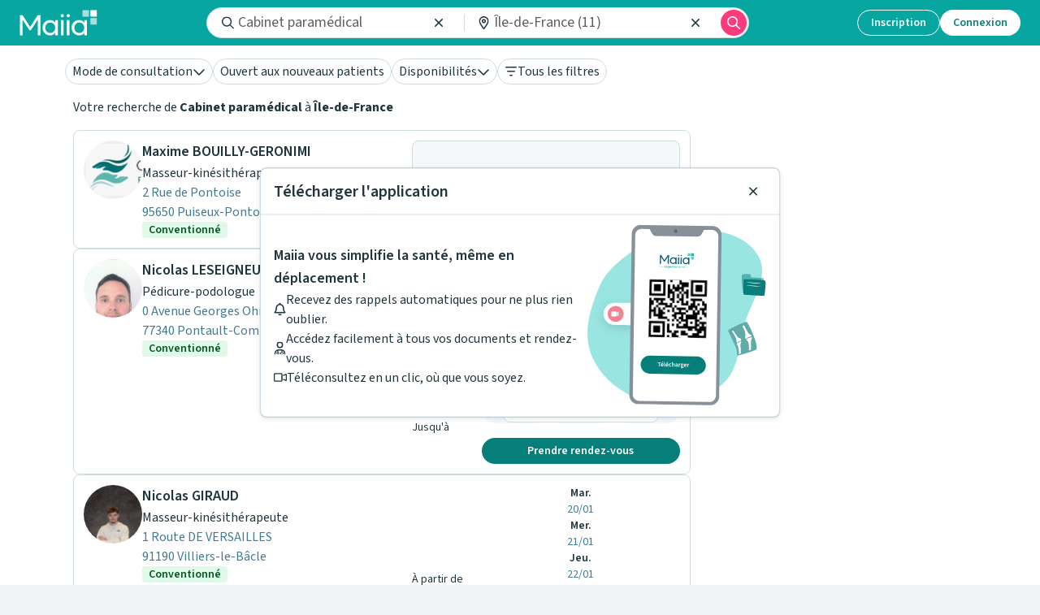

--- FILE ---
content_type: application/javascript; charset=UTF-8
request_url: https://www.maiia.com/_next/static/chunks/7768.071981dfcd116eaa.js
body_size: 19294
content:
(self.webpackChunk_N_E=self.webpackChunk_N_E||[]).push([[7768],{40540:function(e){e.exports=function(e,t,n){var r=!1;return n=n||noop,proxy.count=e,0===e?t():proxy;function proxy(e,o){if(proxy.count<=0)throw Error("after called too many times");--proxy.count,e?(r=!0,t(e),t=n):0!==proxy.count||r||t(null,o)}};function noop(){}},50696:function(e){e.exports=function(e,t,n){var r=e.byteLength;if(t=t||0,n=n||r,e.slice)return e.slice(t,n);if(t<0&&(t+=r),n<0&&(n+=r),n>r&&(n=r),t>=r||t>=n||0===r)return new ArrayBuffer(0);for(var o=new Uint8Array(e),s=new Uint8Array(n-t),i=t,a=0;i<n;i++,a++)s[a]=o[i];return s.buffer}},87911:function(e){function Backoff(e){e=e||{},this.ms=e.min||100,this.max=e.max||1e4,this.factor=e.factor||2,this.jitter=e.jitter>0&&e.jitter<=1?e.jitter:0,this.attempts=0}e.exports=Backoff,Backoff.prototype.duration=function(){var e=this.ms*Math.pow(this.factor,this.attempts++);if(this.jitter){var t=Math.random(),n=Math.floor(t*this.jitter*e);e=(1&Math.floor(10*t))==0?e-n:e+n}return 0|Math.min(e,this.max)},Backoff.prototype.reset=function(){this.attempts=0},Backoff.prototype.setMin=function(e){this.ms=e},Backoff.prototype.setMax=function(e){this.max=e},Backoff.prototype.setJitter=function(e){this.jitter=e}},28328:function(e,t){var n;n="ABCDEFGHIJKLMNOPQRSTUVWXYZabcdefghijklmnopqrstuvwxyz0123456789+/",t.encode=function(e){var t,r=new Uint8Array(e),o=r.length,s="";for(t=0;t<o;t+=3)s+=n[r[t]>>2]+n[(3&r[t])<<4|r[t+1]>>4]+n[(15&r[t+1])<<2|r[t+2]>>6]+n[63&r[t+2]];return o%3==2?s=s.substring(0,s.length-1)+"=":o%3==1&&(s=s.substring(0,s.length-2)+"=="),s},t.decode=function(e){var t,r,o,s,i,a=.75*e.length,c=e.length,u=0;"="===e[e.length-1]&&(a--,"="===e[e.length-2]&&a--);var p=new ArrayBuffer(a),h=new Uint8Array(p);for(t=0;t<c;t+=4)r=n.indexOf(e[t]),o=n.indexOf(e[t+1]),s=n.indexOf(e[t+2]),i=n.indexOf(e[t+3]),h[u++]=r<<2|o>>4,h[u++]=(15&o)<<4|s>>2,h[u++]=(3&s)<<6|63&i;return p}},23055:function(e){var t=void 0!==t?t:"undefined"!=typeof WebKitBlobBuilder?WebKitBlobBuilder:"undefined"!=typeof MSBlobBuilder?MSBlobBuilder:"undefined"!=typeof MozBlobBuilder&&MozBlobBuilder,n=function(){try{var e=new Blob(["hi"]);return 2===e.size}catch(e){return!1}}(),r=n&&function(){try{var e=new Blob([new Uint8Array([1,2])]);return 2===e.size}catch(e){return!1}}(),o=t&&t.prototype.append&&t.prototype.getBlob;function mapArrayBufferViews(e){return e.map(function(e){if(e.buffer instanceof ArrayBuffer){var t=e.buffer;if(e.byteLength!==t.byteLength){var n=new Uint8Array(e.byteLength);n.set(new Uint8Array(t,e.byteOffset,e.byteLength)),t=n.buffer}return t}return e})}function BlobBuilderConstructor(e,n){n=n||{};var r=new t;return mapArrayBufferViews(e).forEach(function(e){r.append(e)}),n.type?r.getBlob(n.type):r.getBlob()}function BlobConstructor(e,t){return new Blob(mapArrayBufferViews(e),t||{})}"undefined"!=typeof Blob&&(BlobBuilderConstructor.prototype=Blob.prototype,BlobConstructor.prototype=Blob.prototype),e.exports=n?r?Blob:BlobConstructor:o?BlobBuilderConstructor:void 0},42150:function(e){var t=[].slice;e.exports=function(e,n){if("string"==typeof n&&(n=e[n]),"function"!=typeof n)throw Error("bind() requires a function");var r=t.call(arguments,2);return function(){return n.apply(e,r.concat(t.call(arguments)))}}},87582:function(e){function Emitter(e){if(e)return function(e){for(var t in Emitter.prototype)e[t]=Emitter.prototype[t];return e}(e)}e.exports=Emitter,Emitter.prototype.on=Emitter.prototype.addEventListener=function(e,t){return this._callbacks=this._callbacks||{},(this._callbacks["$"+e]=this._callbacks["$"+e]||[]).push(t),this},Emitter.prototype.once=function(e,t){function on(){this.off(e,on),t.apply(this,arguments)}return on.fn=t,this.on(e,on),this},Emitter.prototype.off=Emitter.prototype.removeListener=Emitter.prototype.removeAllListeners=Emitter.prototype.removeEventListener=function(e,t){if(this._callbacks=this._callbacks||{},0==arguments.length)return this._callbacks={},this;var n,r=this._callbacks["$"+e];if(!r)return this;if(1==arguments.length)return delete this._callbacks["$"+e],this;for(var o=0;o<r.length;o++)if((n=r[o])===t||n.fn===t){r.splice(o,1);break}return 0===r.length&&delete this._callbacks["$"+e],this},Emitter.prototype.emit=function(e){this._callbacks=this._callbacks||{};for(var t=Array(arguments.length-1),n=this._callbacks["$"+e],r=1;r<arguments.length;r++)t[r-1]=arguments[r];if(n){n=n.slice(0);for(var r=0,o=n.length;r<o;++r)n[r].apply(this,t)}return this},Emitter.prototype.listeners=function(e){return this._callbacks=this._callbacks||{},this._callbacks["$"+e]||[]},Emitter.prototype.hasListeners=function(e){return!!this.listeners(e).length}},99238:function(e){e.exports=function(e,t){var fn=function(){};fn.prototype=t.prototype,e.prototype=new fn,e.prototype.constructor=e}},71438:function(e){e.exports="undefined"!=typeof self?self:"undefined"!=typeof window?window:Function("return this")()},44065:function(e,t,n){e.exports=n(14980),e.exports.parser=n(90820)},14980:function(e,t,n){var r=n(8113),o=n(87582),s=n(36406)("engine.io-client:socket"),i=n(92543),a=n(90820),c=n(14243),u=n(54355);function Socket(e,t){if(!(this instanceof Socket))return new Socket(e,t);t=t||{},e&&"object"==typeof e&&(t=e,e=null),e?(e=c(e),t.hostname=e.host,t.secure="https"===e.protocol||"wss"===e.protocol,t.port=e.port,e.query&&(t.query=e.query)):t.host&&(t.hostname=c(t.host).host),this.secure=null!=t.secure?t.secure:"undefined"!=typeof location&&"https:"===location.protocol,t.hostname&&!t.port&&(t.port=this.secure?"443":"80"),this.agent=t.agent||!1,this.hostname=t.hostname||("undefined"!=typeof location?location.hostname:"localhost"),this.port=t.port||("undefined"!=typeof location&&location.port?location.port:this.secure?443:80),this.query=t.query||{},"string"==typeof this.query&&(this.query=u.decode(this.query)),this.upgrade=!1!==t.upgrade,this.path=(t.path||"/engine.io").replace(/\/$/,"")+"/",this.forceJSONP=!!t.forceJSONP,this.jsonp=!1!==t.jsonp,this.forceBase64=!!t.forceBase64,this.enablesXDR=!!t.enablesXDR,this.withCredentials=!1!==t.withCredentials,this.timestampParam=t.timestampParam||"t",this.timestampRequests=t.timestampRequests,this.transports=t.transports||["polling","websocket"],this.transportOptions=t.transportOptions||{},this.readyState="",this.writeBuffer=[],this.prevBufferLen=0,this.policyPort=t.policyPort||843,this.rememberUpgrade=t.rememberUpgrade||!1,this.binaryType=null,this.onlyBinaryUpgrades=t.onlyBinaryUpgrades,this.perMessageDeflate=!1!==t.perMessageDeflate&&(t.perMessageDeflate||{}),!0===this.perMessageDeflate&&(this.perMessageDeflate={}),this.perMessageDeflate&&null==this.perMessageDeflate.threshold&&(this.perMessageDeflate.threshold=1024),this.pfx=t.pfx||void 0,this.key=t.key||void 0,this.passphrase=t.passphrase||void 0,this.cert=t.cert||void 0,this.ca=t.ca||void 0,this.ciphers=t.ciphers||void 0,this.rejectUnauthorized=void 0===t.rejectUnauthorized||t.rejectUnauthorized,this.forceNode=!!t.forceNode,this.isReactNative="undefined"!=typeof navigator&&"string"==typeof navigator.product&&"reactnative"===navigator.product.toLowerCase(),("undefined"==typeof self||this.isReactNative)&&(t.extraHeaders&&Object.keys(t.extraHeaders).length>0&&(this.extraHeaders=t.extraHeaders),t.localAddress&&(this.localAddress=t.localAddress)),this.id=null,this.upgrades=null,this.pingInterval=null,this.pingTimeout=null,this.pingIntervalTimer=null,this.pingTimeoutTimer=null,this.open()}e.exports=Socket,Socket.priorWebsocketSuccess=!1,o(Socket.prototype),Socket.protocol=a.protocol,Socket.Socket=Socket,Socket.Transport=n(5344),Socket.transports=n(8113),Socket.parser=n(90820),Socket.prototype.createTransport=function(e){s('creating transport "%s"',e);var t=function(e){var t={};for(var n in e)e.hasOwnProperty(n)&&(t[n]=e[n]);return t}(this.query);t.EIO=a.protocol,t.transport=e;var n=this.transportOptions[e]||{};return this.id&&(t.sid=this.id),new r[e]({query:t,socket:this,agent:n.agent||this.agent,hostname:n.hostname||this.hostname,port:n.port||this.port,secure:n.secure||this.secure,path:n.path||this.path,forceJSONP:n.forceJSONP||this.forceJSONP,jsonp:n.jsonp||this.jsonp,forceBase64:n.forceBase64||this.forceBase64,enablesXDR:n.enablesXDR||this.enablesXDR,withCredentials:n.withCredentials||this.withCredentials,timestampRequests:n.timestampRequests||this.timestampRequests,timestampParam:n.timestampParam||this.timestampParam,policyPort:n.policyPort||this.policyPort,pfx:n.pfx||this.pfx,key:n.key||this.key,passphrase:n.passphrase||this.passphrase,cert:n.cert||this.cert,ca:n.ca||this.ca,ciphers:n.ciphers||this.ciphers,rejectUnauthorized:n.rejectUnauthorized||this.rejectUnauthorized,perMessageDeflate:n.perMessageDeflate||this.perMessageDeflate,extraHeaders:n.extraHeaders||this.extraHeaders,forceNode:n.forceNode||this.forceNode,localAddress:n.localAddress||this.localAddress,requestTimeout:n.requestTimeout||this.requestTimeout,protocols:n.protocols||void 0,isReactNative:this.isReactNative})},Socket.prototype.open=function(){var e;if(this.rememberUpgrade&&Socket.priorWebsocketSuccess&&-1!==this.transports.indexOf("websocket"))e="websocket";else if(0===this.transports.length){var t=this;setTimeout(function(){t.emit("error","No transports available")},0);return}else e=this.transports[0];this.readyState="opening";try{e=this.createTransport(e)}catch(e){this.transports.shift(),this.open();return}e.open(),this.setTransport(e)},Socket.prototype.setTransport=function(e){s("setting transport %s",e.name);var t=this;this.transport&&(s("clearing existing transport %s",this.transport.name),this.transport.removeAllListeners()),this.transport=e,e.on("drain",function(){t.onDrain()}).on("packet",function(e){t.onPacket(e)}).on("error",function(e){t.onError(e)}).on("close",function(){t.onClose("transport close")})},Socket.prototype.probe=function(e){s('probing transport "%s"',e);var t=this.createTransport(e,{probe:1}),n=!1,r=this;function onTransportOpen(){if(r.onlyBinaryUpgrades){var o=!this.supportsBinary&&r.transport.supportsBinary;n=n||o}n||(s('probe transport "%s" opened',e),t.send([{type:"ping",data:"probe"}]),t.once("packet",function(o){if(!n){if("pong"===o.type&&"probe"===o.data)s('probe transport "%s" pong',e),r.upgrading=!0,r.emit("upgrading",t),t&&(Socket.priorWebsocketSuccess="websocket"===t.name,s('pausing current transport "%s"',r.transport.name),r.transport.pause(function(){n||"closed"===r.readyState||(s("changing transport and sending upgrade packet"),cleanup(),r.setTransport(t),t.send([{type:"upgrade"}]),r.emit("upgrade",t),t=null,r.upgrading=!1,r.flush())}));else{s('probe transport "%s" failed',e);var i=Error("probe error");i.transport=t.name,r.emit("upgradeError",i)}}}))}function freezeTransport(){n||(n=!0,cleanup(),t.close(),t=null)}function onerror(n){var o=Error("probe error: "+n);o.transport=t.name,freezeTransport(),s('probe transport "%s" failed because of error: %s',e,n),r.emit("upgradeError",o)}function onTransportClose(){onerror("transport closed")}function onclose(){onerror("socket closed")}function onupgrade(e){t&&e.name!==t.name&&(s('"%s" works - aborting "%s"',e.name,t.name),freezeTransport())}function cleanup(){t.removeListener("open",onTransportOpen),t.removeListener("error",onerror),t.removeListener("close",onTransportClose),r.removeListener("close",onclose),r.removeListener("upgrading",onupgrade)}Socket.priorWebsocketSuccess=!1,t.once("open",onTransportOpen),t.once("error",onerror),t.once("close",onTransportClose),this.once("close",onclose),this.once("upgrading",onupgrade),t.open()},Socket.prototype.onOpen=function(){if(s("socket open"),this.readyState="open",Socket.priorWebsocketSuccess="websocket"===this.transport.name,this.emit("open"),this.flush(),"open"===this.readyState&&this.upgrade&&this.transport.pause){s("starting upgrade probes");for(var e=0,t=this.upgrades.length;e<t;e++)this.probe(this.upgrades[e])}},Socket.prototype.onPacket=function(e){if("opening"===this.readyState||"open"===this.readyState||"closing"===this.readyState)switch(s('socket receive: type "%s", data "%s"',e.type,e.data),this.emit("packet",e),this.emit("heartbeat"),e.type){case"open":this.onHandshake(JSON.parse(e.data));break;case"pong":this.setPing(),this.emit("pong");break;case"error":var t=Error("server error");t.code=e.data,this.onError(t);break;case"message":this.emit("data",e.data),this.emit("message",e.data)}else s('packet received with socket readyState "%s"',this.readyState)},Socket.prototype.onHandshake=function(e){this.emit("handshake",e),this.id=e.sid,this.transport.query.sid=e.sid,this.upgrades=this.filterUpgrades(e.upgrades),this.pingInterval=e.pingInterval,this.pingTimeout=e.pingTimeout,this.onOpen(),"closed"!==this.readyState&&(this.setPing(),this.removeListener("heartbeat",this.onHeartbeat),this.on("heartbeat",this.onHeartbeat))},Socket.prototype.onHeartbeat=function(e){clearTimeout(this.pingTimeoutTimer);var t=this;t.pingTimeoutTimer=setTimeout(function(){"closed"!==t.readyState&&t.onClose("ping timeout")},e||t.pingInterval+t.pingTimeout)},Socket.prototype.setPing=function(){var e=this;clearTimeout(e.pingIntervalTimer),e.pingIntervalTimer=setTimeout(function(){s("writing ping packet - expecting pong within %sms",e.pingTimeout),e.ping(),e.onHeartbeat(e.pingTimeout)},e.pingInterval)},Socket.prototype.ping=function(){var e=this;this.sendPacket("ping",function(){e.emit("ping")})},Socket.prototype.onDrain=function(){this.writeBuffer.splice(0,this.prevBufferLen),this.prevBufferLen=0,0===this.writeBuffer.length?this.emit("drain"):this.flush()},Socket.prototype.flush=function(){"closed"!==this.readyState&&this.transport.writable&&!this.upgrading&&this.writeBuffer.length&&(s("flushing %d packets in socket",this.writeBuffer.length),this.transport.send(this.writeBuffer),this.prevBufferLen=this.writeBuffer.length,this.emit("flush"))},Socket.prototype.write=Socket.prototype.send=function(e,t,n){return this.sendPacket("message",e,t,n),this},Socket.prototype.sendPacket=function(e,t,n,r){if("function"==typeof t&&(r=t,t=void 0),"function"==typeof n&&(r=n,n=null),"closing"!==this.readyState&&"closed"!==this.readyState){(n=n||{}).compress=!1!==n.compress;var o={type:e,data:t,options:n};this.emit("packetCreate",o),this.writeBuffer.push(o),r&&this.once("flush",r),this.flush()}},Socket.prototype.close=function(){if("opening"===this.readyState||"open"===this.readyState){this.readyState="closing";var e=this;this.writeBuffer.length?this.once("drain",function(){this.upgrading?waitForUpgrade():close()}):this.upgrading?waitForUpgrade():close()}function close(){e.onClose("forced close"),s("socket closing - telling transport to close"),e.transport.close()}function cleanupAndClose(){e.removeListener("upgrade",cleanupAndClose),e.removeListener("upgradeError",cleanupAndClose),close()}function waitForUpgrade(){e.once("upgrade",cleanupAndClose),e.once("upgradeError",cleanupAndClose)}return this},Socket.prototype.onError=function(e){s("socket error %j",e),Socket.priorWebsocketSuccess=!1,this.emit("error",e),this.onClose("transport error",e)},Socket.prototype.onClose=function(e,t){("opening"===this.readyState||"open"===this.readyState||"closing"===this.readyState)&&(s('socket close with reason: "%s"',e),clearTimeout(this.pingIntervalTimer),clearTimeout(this.pingTimeoutTimer),this.transport.removeAllListeners("close"),this.transport.close(),this.transport.removeAllListeners(),this.readyState="closed",this.id=null,this.emit("close",e,t),this.writeBuffer=[],this.prevBufferLen=0)},Socket.prototype.filterUpgrades=function(e){for(var t=[],n=0,r=e.length;n<r;n++)~i(this.transports,e[n])&&t.push(e[n]);return t}},5344:function(e,t,n){var r=n(90820),o=n(87582);function Transport(e){this.path=e.path,this.hostname=e.hostname,this.port=e.port,this.secure=e.secure,this.query=e.query,this.timestampParam=e.timestampParam,this.timestampRequests=e.timestampRequests,this.readyState="",this.agent=e.agent||!1,this.socket=e.socket,this.enablesXDR=e.enablesXDR,this.withCredentials=e.withCredentials,this.pfx=e.pfx,this.key=e.key,this.passphrase=e.passphrase,this.cert=e.cert,this.ca=e.ca,this.ciphers=e.ciphers,this.rejectUnauthorized=e.rejectUnauthorized,this.forceNode=e.forceNode,this.isReactNative=e.isReactNative,this.extraHeaders=e.extraHeaders,this.localAddress=e.localAddress}e.exports=Transport,o(Transport.prototype),Transport.prototype.onError=function(e,t){var n=Error(e);return n.type="TransportError",n.description=t,this.emit("error",n),this},Transport.prototype.open=function(){return("closed"===this.readyState||""===this.readyState)&&(this.readyState="opening",this.doOpen()),this},Transport.prototype.close=function(){return("opening"===this.readyState||"open"===this.readyState)&&(this.doClose(),this.onClose()),this},Transport.prototype.send=function(e){if("open"===this.readyState)this.write(e);else throw Error("Transport not open")},Transport.prototype.onOpen=function(){this.readyState="open",this.writable=!0,this.emit("open")},Transport.prototype.onData=function(e){var t=r.decodePacket(e,this.socket.binaryType);this.onPacket(t)},Transport.prototype.onPacket=function(e){this.emit("packet",e)},Transport.prototype.onClose=function(){this.readyState="closed",this.emit("close")}},8113:function(e,t,n){var r=n(26891),o=n(91962),s=n(18320),i=n(68479);t.polling=function(e){var t=!1,n=!1,i=!1!==e.jsonp;if("undefined"!=typeof location){var a="https:"===location.protocol,c=location.port;c||(c=a?443:80),t=e.hostname!==location.hostname||c!==e.port,n=e.secure!==a}if(e.xdomain=t,e.xscheme=n,"open"in new r(e)&&!e.forceJSONP)return new o(e);if(!i)throw Error("JSONP disabled");return new s(e)},t.websocket=i},18320:function(e,t,n){var r,o=n(65869),s=n(99238),i=n(71438);e.exports=JSONPPolling;var a=/\n/g,c=/\\n/g;function empty(){}function JSONPPolling(e){o.call(this,e),this.query=this.query||{},r||(r=i.___eio=i.___eio||[]),this.index=r.length;var t=this;r.push(function(e){t.onData(e)}),this.query.j=this.index,"function"==typeof addEventListener&&addEventListener("beforeunload",function(){t.script&&(t.script.onerror=empty)},!1)}s(JSONPPolling,o),JSONPPolling.prototype.supportsBinary=!1,JSONPPolling.prototype.doClose=function(){this.script&&(this.script.parentNode.removeChild(this.script),this.script=null),this.form&&(this.form.parentNode.removeChild(this.form),this.form=null,this.iframe=null),o.prototype.doClose.call(this)},JSONPPolling.prototype.doPoll=function(){var e=this,t=document.createElement("script");this.script&&(this.script.parentNode.removeChild(this.script),this.script=null),t.async=!0,t.src=this.uri(),t.onerror=function(t){e.onError("jsonp poll error",t)};var n=document.getElementsByTagName("script")[0];n?n.parentNode.insertBefore(t,n):(document.head||document.body).appendChild(t),this.script=t,"undefined"!=typeof navigator&&/gecko/i.test(navigator.userAgent)&&setTimeout(function(){var e=document.createElement("iframe");document.body.appendChild(e),document.body.removeChild(e)},100)},JSONPPolling.prototype.doWrite=function(e,t){var n=this;if(!this.form){var r,o=document.createElement("form"),s=document.createElement("textarea"),i=this.iframeId="eio_iframe_"+this.index;o.className="socketio",o.style.position="absolute",o.style.top="-1000px",o.style.left="-1000px",o.target=i,o.method="POST",o.setAttribute("accept-charset","utf-8"),s.name="d",o.appendChild(s),document.body.appendChild(o),this.form=o,this.area=s}function complete(){initIframe(),t()}function initIframe(){if(n.iframe)try{n.form.removeChild(n.iframe)}catch(e){n.onError("jsonp polling iframe removal error",e)}try{var e='<iframe src="javascript:0" name="'+n.iframeId+'">';r=document.createElement(e)}catch(e){(r=document.createElement("iframe")).name=n.iframeId,r.src="javascript:0"}r.id=n.iframeId,n.form.appendChild(r),n.iframe=r}this.form.action=this.uri(),initIframe(),e=e.replace(c,"\\\n"),this.area.value=e.replace(a,"\\n");try{this.form.submit()}catch(e){}this.iframe.attachEvent?this.iframe.onreadystatechange=function(){"complete"===n.iframe.readyState&&complete()}:this.iframe.onload=complete}},91962:function(e,t,n){var r=n(26891),o=n(65869),s=n(87582),i=n(99238),a=n(36406)("engine.io-client:polling-xhr"),c=n(71438);function empty(){}function XHR(e){if(o.call(this,e),this.requestTimeout=e.requestTimeout,this.extraHeaders=e.extraHeaders,"undefined"!=typeof location){var t="https:"===location.protocol,n=location.port;n||(n=t?443:80),this.xd="undefined"!=typeof location&&e.hostname!==location.hostname||n!==e.port,this.xs=e.secure!==t}}function Request(e){this.method=e.method||"GET",this.uri=e.uri,this.xd=!!e.xd,this.xs=!!e.xs,this.async=!1!==e.async,this.data=void 0!==e.data?e.data:null,this.agent=e.agent,this.isBinary=e.isBinary,this.supportsBinary=e.supportsBinary,this.enablesXDR=e.enablesXDR,this.withCredentials=e.withCredentials,this.requestTimeout=e.requestTimeout,this.pfx=e.pfx,this.key=e.key,this.passphrase=e.passphrase,this.cert=e.cert,this.ca=e.ca,this.ciphers=e.ciphers,this.rejectUnauthorized=e.rejectUnauthorized,this.extraHeaders=e.extraHeaders,this.create()}function unloadHandler(){for(var e in Request.requests)Request.requests.hasOwnProperty(e)&&Request.requests[e].abort()}e.exports=XHR,e.exports.Request=Request,i(XHR,o),XHR.prototype.supportsBinary=!0,XHR.prototype.request=function(e){return(e=e||{}).uri=this.uri(),e.xd=this.xd,e.xs=this.xs,e.agent=this.agent||!1,e.supportsBinary=this.supportsBinary,e.enablesXDR=this.enablesXDR,e.withCredentials=this.withCredentials,e.pfx=this.pfx,e.key=this.key,e.passphrase=this.passphrase,e.cert=this.cert,e.ca=this.ca,e.ciphers=this.ciphers,e.rejectUnauthorized=this.rejectUnauthorized,e.requestTimeout=this.requestTimeout,e.extraHeaders=this.extraHeaders,new Request(e)},XHR.prototype.doWrite=function(e,t){var n=this.request({method:"POST",data:e,isBinary:"string"!=typeof e&&void 0!==e}),r=this;n.on("success",t),n.on("error",function(e){r.onError("xhr post error",e)}),this.sendXhr=n},XHR.prototype.doPoll=function(){a("xhr poll");var e=this.request(),t=this;e.on("data",function(e){t.onData(e)}),e.on("error",function(e){t.onError("xhr poll error",e)}),this.pollXhr=e},s(Request.prototype),Request.prototype.create=function(){var e={agent:this.agent,xdomain:this.xd,xscheme:this.xs,enablesXDR:this.enablesXDR};e.pfx=this.pfx,e.key=this.key,e.passphrase=this.passphrase,e.cert=this.cert,e.ca=this.ca,e.ciphers=this.ciphers,e.rejectUnauthorized=this.rejectUnauthorized;var t=this.xhr=new r(e),n=this;try{a("xhr open %s: %s",this.method,this.uri),t.open(this.method,this.uri,this.async);try{if(this.extraHeaders)for(var o in t.setDisableHeaderCheck&&t.setDisableHeaderCheck(!0),this.extraHeaders)this.extraHeaders.hasOwnProperty(o)&&t.setRequestHeader(o,this.extraHeaders[o])}catch(e){}if("POST"===this.method)try{this.isBinary?t.setRequestHeader("Content-type","application/octet-stream"):t.setRequestHeader("Content-type","text/plain;charset=UTF-8")}catch(e){}try{t.setRequestHeader("Accept","*/*")}catch(e){}"withCredentials"in t&&(t.withCredentials=this.withCredentials),this.requestTimeout&&(t.timeout=this.requestTimeout),this.hasXDR()?(t.onload=function(){n.onLoad()},t.onerror=function(){n.onError(t.responseText)}):t.onreadystatechange=function(){if(2===t.readyState)try{var e=t.getResponseHeader("Content-Type");(n.supportsBinary&&"application/octet-stream"===e||"application/octet-stream; charset=UTF-8"===e)&&(t.responseType="arraybuffer")}catch(e){}4===t.readyState&&(200===t.status||1223===t.status?n.onLoad():setTimeout(function(){n.onError("number"==typeof t.status?t.status:0)},0))},a("xhr data %s",this.data),t.send(this.data)}catch(e){setTimeout(function(){n.onError(e)},0);return}"undefined"!=typeof document&&(this.index=Request.requestsCount++,Request.requests[this.index]=this)},Request.prototype.onSuccess=function(){this.emit("success"),this.cleanup()},Request.prototype.onData=function(e){this.emit("data",e),this.onSuccess()},Request.prototype.onError=function(e){this.emit("error",e),this.cleanup(!0)},Request.prototype.cleanup=function(e){if(void 0!==this.xhr&&null!==this.xhr){if(this.hasXDR()?this.xhr.onload=this.xhr.onerror=empty:this.xhr.onreadystatechange=empty,e)try{this.xhr.abort()}catch(e){}"undefined"!=typeof document&&delete Request.requests[this.index],this.xhr=null}},Request.prototype.onLoad=function(){var e,t;try{try{t=this.xhr.getResponseHeader("Content-Type")}catch(e){}e=("application/octet-stream"===t||"application/octet-stream; charset=UTF-8"===t)&&this.xhr.response||this.xhr.responseText}catch(e){this.onError(e)}null!=e&&this.onData(e)},Request.prototype.hasXDR=function(){return"undefined"!=typeof XDomainRequest&&!this.xs&&this.enablesXDR},Request.prototype.abort=function(){this.cleanup()},Request.requestsCount=0,Request.requests={},"undefined"!=typeof document&&("function"==typeof attachEvent?attachEvent("onunload",unloadHandler):"function"==typeof addEventListener&&addEventListener("onpagehide"in c?"pagehide":"unload",unloadHandler,!1))},65869:function(e,t,n){var r=n(5344),o=n(54355),s=n(90820),i=n(99238),a=n(34973),c=n(36406)("engine.io-client:polling");e.exports=Polling;var u=null!=new(n(26891))({xdomain:!1}).responseType;function Polling(e){var t=e&&e.forceBase64;(!u||t)&&(this.supportsBinary=!1),r.call(this,e)}i(Polling,r),Polling.prototype.name="polling",Polling.prototype.doOpen=function(){this.poll()},Polling.prototype.pause=function(e){var t=this;function pause(){c("paused"),t.readyState="paused",e()}if(this.readyState="pausing",this.polling||!this.writable){var n=0;this.polling&&(c("we are currently polling - waiting to pause"),n++,this.once("pollComplete",function(){c("pre-pause polling complete"),--n||pause()})),this.writable||(c("we are currently writing - waiting to pause"),n++,this.once("drain",function(){c("pre-pause writing complete"),--n||pause()}))}else pause()},Polling.prototype.poll=function(){c("polling"),this.polling=!0,this.doPoll(),this.emit("poll")},Polling.prototype.onData=function(e){var t=this;c("polling got data %s",e),s.decodePayload(e,this.socket.binaryType,function(e,n,r){if("opening"===t.readyState&&"open"===e.type&&t.onOpen(),"close"===e.type)return t.onClose(),!1;t.onPacket(e)}),"closed"!==this.readyState&&(this.polling=!1,this.emit("pollComplete"),"open"===this.readyState?this.poll():c('ignoring poll - transport state "%s"',this.readyState))},Polling.prototype.doClose=function(){var e=this;function close(){c("writing close packet"),e.write([{type:"close"}])}"open"===this.readyState?(c("transport open - closing"),close()):(c("transport not open - deferring close"),this.once("open",close))},Polling.prototype.write=function(e){var t=this;this.writable=!1;var callbackfn=function(){t.writable=!0,t.emit("drain")};s.encodePayload(e,this.supportsBinary,function(e){t.doWrite(e,callbackfn)})},Polling.prototype.uri=function(){var e=this.query||{},t=this.secure?"https":"http",n="";return!1!==this.timestampRequests&&(e[this.timestampParam]=a()),this.supportsBinary||e.sid||(e.b64=1),e=o.encode(e),this.port&&("https"===t&&443!==Number(this.port)||"http"===t&&80!==Number(this.port))&&(n=":"+this.port),e.length&&(e="?"+e),t+"://"+(-1!==this.hostname.indexOf(":")?"["+this.hostname+"]":this.hostname)+n+this.path+e}},68479:function(e,t,n){var r,o,s=n(48834).lW,i=n(5344),a=n(90820),c=n(54355),u=n(99238),p=n(34973),h=n(36406)("engine.io-client:websocket");if("undefined"!=typeof WebSocket?r=WebSocket:"undefined"!=typeof self&&(r=self.WebSocket||self.MozWebSocket),"undefined"==typeof window)try{o=n(18864)}catch(e){}var f=r||o;function WS(e){e&&e.forceBase64&&(this.supportsBinary=!1),this.perMessageDeflate=e.perMessageDeflate,this.usingBrowserWebSocket=r&&!e.forceNode,this.protocols=e.protocols,this.usingBrowserWebSocket||(f=o),i.call(this,e)}e.exports=WS,u(WS,i),WS.prototype.name="websocket",WS.prototype.supportsBinary=!0,WS.prototype.doOpen=function(){if(this.check()){var e=this.uri(),t=this.protocols,n={};this.isReactNative||(n.agent=this.agent,n.perMessageDeflate=this.perMessageDeflate,n.pfx=this.pfx,n.key=this.key,n.passphrase=this.passphrase,n.cert=this.cert,n.ca=this.ca,n.ciphers=this.ciphers,n.rejectUnauthorized=this.rejectUnauthorized),this.extraHeaders&&(n.headers=this.extraHeaders),this.localAddress&&(n.localAddress=this.localAddress);try{this.ws=this.usingBrowserWebSocket&&!this.isReactNative?t?new f(e,t):new f(e):new f(e,t,n)}catch(e){return this.emit("error",e)}void 0===this.ws.binaryType&&(this.supportsBinary=!1),this.ws.supports&&this.ws.supports.binary?(this.supportsBinary=!0,this.ws.binaryType="nodebuffer"):this.ws.binaryType="arraybuffer",this.addEventListeners()}},WS.prototype.addEventListeners=function(){var e=this;this.ws.onopen=function(){e.onOpen()},this.ws.onclose=function(){e.onClose()},this.ws.onmessage=function(t){e.onData(t.data)},this.ws.onerror=function(t){e.onError("websocket error",t)}},WS.prototype.write=function(e){var t=this;this.writable=!1;for(var n=e.length,r=0,o=n;r<o;r++)!function(e){a.encodePacket(e,t.supportsBinary,function(r){if(!t.usingBrowserWebSocket){var o={};e.options&&(o.compress=e.options.compress),t.perMessageDeflate&&("string"==typeof r?s.byteLength(r):r.length)<t.perMessageDeflate.threshold&&(o.compress=!1)}try{t.usingBrowserWebSocket?t.ws.send(r):t.ws.send(r,o)}catch(e){h("websocket closed before onclose event")}--n||(t.emit("flush"),setTimeout(function(){t.writable=!0,t.emit("drain")},0))})}(e[r])},WS.prototype.onClose=function(){i.prototype.onClose.call(this)},WS.prototype.doClose=function(){void 0!==this.ws&&this.ws.close()},WS.prototype.uri=function(){var e=this.query||{},t=this.secure?"wss":"ws",n="";return this.port&&("wss"===t&&443!==Number(this.port)||"ws"===t&&80!==Number(this.port))&&(n=":"+this.port),this.timestampRequests&&(e[this.timestampParam]=p()),this.supportsBinary||(e.b64=1),(e=c.encode(e)).length&&(e="?"+e),t+"://"+(-1!==this.hostname.indexOf(":")?"["+this.hostname+"]":this.hostname)+n+this.path+e},WS.prototype.check=function(){return!!f&&!("__initialize"in f&&this.name===WS.prototype.name)}},26891:function(e,t,n){var r=n(29166),o=n(71438);e.exports=function(e){var t=e.xdomain,n=e.xscheme,s=e.enablesXDR;try{if("undefined"!=typeof XMLHttpRequest&&(!t||r))return new XMLHttpRequest}catch(e){}try{if("undefined"!=typeof XDomainRequest&&!n&&s)return new XDomainRequest}catch(e){}if(!t)try{return new o[["Active"].concat("Object").join("X")]("Microsoft.XMLHTTP")}catch(e){}}},36406:function(e,t,n){var r=n(34406);function load(){var e;try{e=t.storage.debug}catch(e){}return!e&&void 0!==r&&"env"in r&&(e=r.env.DEBUG),e}(t=e.exports=n(62691)).log=function(){return"object"==typeof console&&console.log&&Function.prototype.apply.call(console.log,console,arguments)},t.formatArgs=function(e){var n=this.useColors;if(e[0]=(n?"%c":"")+this.namespace+(n?" %c":" ")+e[0]+(n?"%c ":" ")+"+"+t.humanize(this.diff),n){var r="color: "+this.color;e.splice(1,0,r,"color: inherit");var o=0,s=0;e[0].replace(/%[a-zA-Z%]/g,function(e){"%%"!==e&&(o++,"%c"===e&&(s=o))}),e.splice(s,0,r)}},t.save=function(e){try{null==e?t.storage.removeItem("debug"):t.storage.debug=e}catch(e){}},t.load=load,t.useColors=function(){return"undefined"!=typeof window&&!!window.process&&"renderer"===window.process.type||!("undefined"!=typeof navigator&&navigator.userAgent&&navigator.userAgent.toLowerCase().match(/(edge|trident)\/(\d+)/))&&("undefined"!=typeof document&&document.documentElement&&document.documentElement.style&&document.documentElement.style.WebkitAppearance||"undefined"!=typeof window&&window.console&&(window.console.firebug||window.console.exception&&window.console.table)||"undefined"!=typeof navigator&&navigator.userAgent&&navigator.userAgent.toLowerCase().match(/firefox\/(\d+)/)&&parseInt(RegExp.$1,10)>=31||"undefined"!=typeof navigator&&navigator.userAgent&&navigator.userAgent.toLowerCase().match(/applewebkit\/(\d+)/))},t.storage="undefined"!=typeof chrome&&void 0!==chrome.storage?chrome.storage.local:function(){try{return window.localStorage}catch(e){}}(),t.colors=["#0000CC","#0000FF","#0033CC","#0033FF","#0066CC","#0066FF","#0099CC","#0099FF","#00CC00","#00CC33","#00CC66","#00CC99","#00CCCC","#00CCFF","#3300CC","#3300FF","#3333CC","#3333FF","#3366CC","#3366FF","#3399CC","#3399FF","#33CC00","#33CC33","#33CC66","#33CC99","#33CCCC","#33CCFF","#6600CC","#6600FF","#6633CC","#6633FF","#66CC00","#66CC33","#9900CC","#9900FF","#9933CC","#9933FF","#99CC00","#99CC33","#CC0000","#CC0033","#CC0066","#CC0099","#CC00CC","#CC00FF","#CC3300","#CC3333","#CC3366","#CC3399","#CC33CC","#CC33FF","#CC6600","#CC6633","#CC9900","#CC9933","#CCCC00","#CCCC33","#FF0000","#FF0033","#FF0066","#FF0099","#FF00CC","#FF00FF","#FF3300","#FF3333","#FF3366","#FF3399","#FF33CC","#FF33FF","#FF6600","#FF6633","#FF9900","#FF9933","#FFCC00","#FFCC33"],t.formatters.j=function(e){try{return JSON.stringify(e)}catch(e){return"[UnexpectedJSONParseError]: "+e.message}},t.enable(load())},62691:function(e,t,n){function createDebug(e){var n;function debug(){if(debug.enabled){var e=+new Date,r=e-(n||e);debug.diff=r,debug.prev=n,debug.curr=e,n=e;for(var o=Array(arguments.length),s=0;s<o.length;s++)o[s]=arguments[s];o[0]=t.coerce(o[0]),"string"!=typeof o[0]&&o.unshift("%O");var i=0;o[0]=o[0].replace(/%([a-zA-Z%])/g,function(e,n){if("%%"===e)return e;i++;var r=t.formatters[n];if("function"==typeof r){var s=o[i];e=r.call(debug,s),o.splice(i,1),i--}return e}),t.formatArgs.call(debug,o),(debug.log||t.log||console.log.bind(console)).apply(debug,o)}}return debug.namespace=e,debug.enabled=t.enabled(e),debug.useColors=t.useColors(),debug.color=function(e){var n,r=0;for(n in e)r=(r<<5)-r+e.charCodeAt(n)|0;return t.colors[Math.abs(r)%t.colors.length]}(e),debug.destroy=destroy,"function"==typeof t.init&&t.init(debug),t.instances.push(debug),debug}function destroy(){var e=t.instances.indexOf(this);return -1!==e&&(t.instances.splice(e,1),!0)}(t=e.exports=createDebug.debug=createDebug.default=createDebug).coerce=function(e){return e instanceof Error?e.stack||e.message:e},t.disable=function(){t.enable("")},t.enable=function(e){t.save(e),t.names=[],t.skips=[];var n,r=("string"==typeof e?e:"").split(/[\s,]+/),o=r.length;for(n=0;n<o;n++)r[n]&&("-"===(e=r[n].replace(/\*/g,".*?"))[0]?t.skips.push(RegExp("^"+e.substr(1)+"$")):t.names.push(RegExp("^"+e+"$")));for(n=0;n<t.instances.length;n++){var s=t.instances[n];s.enabled=t.enabled(s.namespace)}},t.enabled=function(e){var n,r;if("*"===e[e.length-1])return!0;for(n=0,r=t.skips.length;n<r;n++)if(t.skips[n].test(e))return!1;for(n=0,r=t.names.length;n<r;n++)if(t.names[n].test(e))return!0;return!1},t.humanize=n(96607),t.instances=[],t.names=[],t.skips=[],t.formatters={}},96607:function(e){function plural(e,t,n){return e<t?void 0:e<1.5*t?Math.floor(e/t)+" "+n:Math.ceil(e/t)+" "+n+"s"}e.exports=function(e,t){t=t||{};var n=typeof e;if("string"===n&&e.length>0)return function(e){if(!((e=String(e)).length>100)){var t=/^((?:\d+)?\.?\d+) *(milliseconds?|msecs?|ms|seconds?|secs?|s|minutes?|mins?|m|hours?|hrs?|h|days?|d|years?|yrs?|y)?$/i.exec(e);if(t){var n=parseFloat(t[1]);switch((t[2]||"ms").toLowerCase()){case"years":case"year":case"yrs":case"yr":case"y":return 315576e5*n;case"days":case"day":case"d":return 864e5*n;case"hours":case"hour":case"hrs":case"hr":case"h":return 36e5*n;case"minutes":case"minute":case"mins":case"min":case"m":return 6e4*n;case"seconds":case"second":case"secs":case"sec":case"s":return 1e3*n;case"milliseconds":case"millisecond":case"msecs":case"msec":case"ms":return n;default:return}}}}(e);if("number"===n&&!1===isNaN(e))return t.long?plural(e,864e5,"day")||plural(e,36e5,"hour")||plural(e,6e4,"minute")||plural(e,1e3,"second")||e+" ms":e>=864e5?Math.round(e/864e5)+"d":e>=36e5?Math.round(e/36e5)+"h":e>=6e4?Math.round(e/6e4)+"m":e>=1e3?Math.round(e/1e3)+"s":e+"ms";throw Error("val is not a non-empty string or a valid number. val="+JSON.stringify(e))}},90820:function(e,t,n){var r,o=n(62298),s=n(54632),i=n(50696),a=n(40540),c=n(68544);"undefined"!=typeof ArrayBuffer&&(r=n(28328));var u="undefined"!=typeof navigator&&/Android/i.test(navigator.userAgent),p="undefined"!=typeof navigator&&/PhantomJS/i.test(navigator.userAgent),h=u||p;t.protocol=3;var f=t.packets={open:0,close:1,ping:2,pong:3,message:4,upgrade:5,noop:6},l=o(f),d={type:"error",data:"parser error"},y=n(23055);function map(e,t,n){for(var r=Array(e.length),o=a(e.length,n),eachWithIndex=function(e,n,o){t(n,function(t,n){r[e]=n,o(t,r)})},s=0;s<e.length;s++)eachWithIndex(s,e[s],o)}t.encodePacket=function(e,n,r,o){"function"==typeof n&&(o=n,n=!1),"function"==typeof r&&(o=r,r=null);var s=void 0===e.data?void 0:e.data.buffer||e.data;if("undefined"!=typeof ArrayBuffer&&s instanceof ArrayBuffer)return function(e,n,r){if(!n)return t.encodeBase64Packet(e,r);var o=e.data,s=new Uint8Array(o),i=new Uint8Array(1+o.byteLength);i[0]=f[e.type];for(var a=0;a<s.length;a++)i[a+1]=s[a];return r(i.buffer)}(e,n,o);if(void 0!==y&&s instanceof y)return function(e,n,r){if(!n)return t.encodeBase64Packet(e,r);if(h)return function(e,n,r){if(!n)return t.encodeBase64Packet(e,r);var o=new FileReader;return o.onload=function(){t.encodePacket({type:e.type,data:o.result},n,!0,r)},o.readAsArrayBuffer(e.data)}(e,n,r);var o=new Uint8Array(1);return o[0]=f[e.type],r(new y([o.buffer,e.data]))}(e,n,o);if(s&&s.base64)return o("b"+t.packets[e.type]+e.data.data);var i=f[e.type];return void 0!==e.data&&(i+=r?c.encode(String(e.data),{strict:!1}):String(e.data)),o(""+i)},t.encodeBase64Packet=function(e,n){var r,o="b"+t.packets[e.type];if(void 0!==y&&e.data instanceof y){var s=new FileReader;return s.onload=function(){var e=s.result.split(",")[1];n(o+e)},s.readAsDataURL(e.data)}try{r=String.fromCharCode.apply(null,new Uint8Array(e.data))}catch(t){for(var i=new Uint8Array(e.data),a=Array(i.length),c=0;c<i.length;c++)a[c]=i[c];r=String.fromCharCode.apply(null,a)}return n(o+=btoa(r))},t.decodePacket=function(e,n,r){if(void 0===e)return d;if("string"==typeof e){if("b"===e.charAt(0))return t.decodeBase64Packet(e.substr(1),n);if(r&&!1===(e=function(e){try{e=c.decode(e,{strict:!1})}catch(e){return!1}return e}(e)))return d;var o=e.charAt(0);return Number(o)==o&&l[o]?e.length>1?{type:l[o],data:e.substring(1)}:{type:l[o]}:d}var o=new Uint8Array(e)[0],s=i(e,1);return y&&"blob"===n&&(s=new y([s])),{type:l[o],data:s}},t.decodeBase64Packet=function(e,t){var n=l[e.charAt(0)];if(!r)return{type:n,data:{base64:!0,data:e.substr(1)}};var o=r.decode(e.substr(1));return"blob"===t&&y&&(o=new y([o])),{type:n,data:o}},t.encodePayload=function(e,n,r){"function"==typeof n&&(r=n,n=null);var o=s(e);return n&&o?y&&!h?t.encodePayloadAsBlob(e,r):t.encodePayloadAsArrayBuffer(e,r):e.length?void map(e,function(e,r){t.encodePacket(e,!!o&&n,!1,function(e){r(null,e.length+":"+e)})},function(e,t){return r(t.join(""))}):r("0:")},t.decodePayload=function(e,n,r){if("string"!=typeof e)return t.decodePayloadAsBinary(e,n,r);if("function"==typeof n&&(r=n,n=null),""===e)return r(d,0,1);for(var o,s,i,a="",c=0,u=e.length;c<u;c++){var p=e.charAt(c);if(":"!==p){a+=p;continue}if(""===a||a!=(s=Number(a))||a!=(i=e.substr(c+1,s)).length)return r(d,0,1);if(i.length){if(o=t.decodePacket(i,n,!1),d.type===o.type&&d.data===o.data)return r(d,0,1);if(!1===r(o,c+s,u))return}c+=s,a=""}if(""!==a)return r(d,0,1)},t.encodePayloadAsArrayBuffer=function(e,n){if(!e.length)return n(new ArrayBuffer(0));map(e,function(e,n){t.encodePacket(e,!0,!0,function(e){return n(null,e)})},function(e,t){var r=t.reduce(function(e,t){var n;return e+(n="string"==typeof t?t.length:t.byteLength).toString().length+n+2},0),o=new Uint8Array(r),s=0;return t.forEach(function(e){var t="string"==typeof e,n=e;if(t){for(var r=new Uint8Array(e.length),i=0;i<e.length;i++)r[i]=e.charCodeAt(i);n=r.buffer}t?o[s++]=0:o[s++]=1;for(var a=n.byteLength.toString(),i=0;i<a.length;i++)o[s++]=parseInt(a[i]);o[s++]=255;for(var r=new Uint8Array(n),i=0;i<r.length;i++)o[s++]=r[i]}),n(o.buffer)})},t.encodePayloadAsBlob=function(e,n){map(e,function(e,n){t.encodePacket(e,!0,!0,function(e){var t=new Uint8Array(1);if(t[0]=1,"string"==typeof e){for(var r=new Uint8Array(e.length),o=0;o<e.length;o++)r[o]=e.charCodeAt(o);e=r.buffer,t[0]=0}for(var s=(e instanceof ArrayBuffer?e.byteLength:e.size).toString(),i=new Uint8Array(s.length+1),o=0;o<s.length;o++)i[o]=parseInt(s[o]);i[s.length]=255,y&&n(null,new y([t.buffer,i.buffer,e]))})},function(e,t){return n(new y(t))})},t.decodePayloadAsBinary=function(e,n,r){"function"==typeof n&&(r=n,n=null);for(var o=e,s=[];o.byteLength>0;){for(var a=new Uint8Array(o),c=0===a[0],u="",p=1;255!==a[p];p++){if(u.length>310)return r(d,0,1);u+=a[p]}o=i(o,2+u.length);var h=i(o,0,u=parseInt(u));if(c)try{h=String.fromCharCode.apply(null,new Uint8Array(h))}catch(e){var f=new Uint8Array(h);h="";for(var p=0;p<f.length;p++)h+=String.fromCharCode(f[p])}s.push(h),o=i(o,u)}var l=s.length;s.forEach(function(e,o){r(t.decodePacket(e,n,!0),o,l)})}},62298:function(e){e.exports=Object.keys||function(e){var t=[],n=Object.prototype.hasOwnProperty;for(var r in e)n.call(e,r)&&t.push(r);return t}},68544:function(e){/*! https://mths.be/utf8js v2.1.2 by @mathias */var t,n,r,o=String.fromCharCode;function ucs2decode(e){for(var t,n,r=[],o=0,s=e.length;o<s;)(t=e.charCodeAt(o++))>=55296&&t<=56319&&o<s?(64512&(n=e.charCodeAt(o++)))==56320?r.push(((1023&t)<<10)+(1023&n)+65536):(r.push(t),o--):r.push(t);return r}function checkScalarValue(e,t){if(e>=55296&&e<=57343){if(t)throw Error("Lone surrogate U+"+e.toString(16).toUpperCase()+" is not a scalar value");return!1}return!0}function createByte(e,t){return o(e>>t&63|128)}function readContinuationByte(){if(r>=n)throw Error("Invalid byte index");var e=255&t[r];if(r++,(192&e)==128)return 63&e;throw Error("Invalid continuation byte")}e.exports={version:"2.1.2",encode:function(e,t){for(var n=!1!==(t=t||{}).strict,r=ucs2decode(e),s=r.length,i=-1,a="";++i<s;)a+=function(e,t){if((4294967168&e)==0)return o(e);var n="";return(4294965248&e)==0?n=o(e>>6&31|192):(4294901760&e)==0?(checkScalarValue(e,t)||(e=65533),n=o(e>>12&15|224)+createByte(e,6)):(4292870144&e)==0&&(n=o(e>>18&7|240)+createByte(e,12)+createByte(e,6)),n+=o(63&e|128)}(r[i],n);return a},decode:function(e,s){var i,a=!1!==(s=s||{}).strict;n=(t=ucs2decode(e)).length,r=0;for(var c=[];!1!==(i=function(e){var o,s,i,a;if(r>n)throw Error("Invalid byte index");if(r==n)return!1;if(o=255&t[r],r++,(128&o)==0)return o;if((224&o)==192){if((a=(31&o)<<6|(s=readContinuationByte()))>=128)return a;throw Error("Invalid continuation byte")}if((240&o)==224){if((a=(15&o)<<12|(s=readContinuationByte())<<6|readContinuationByte())>=2048)return checkScalarValue(a,e)?a:65533;throw Error("Invalid continuation byte")}if((248&o)==240&&(a=(7&o)<<18|(s=readContinuationByte())<<12|readContinuationByte()<<6|readContinuationByte())>=65536&&a<=1114111)return a;throw Error("Invalid UTF-8 detected")}(a));)c.push(i);return function(e){for(var t,n=e.length,r=-1,s="";++r<n;)(t=e[r])>65535&&(t-=65536,s+=o(t>>>10&1023|55296),t=56320|1023&t),s+=o(t);return s}(c)}}},54632:function(e,t,n){var r=n(48834).lW,o=n(28992),s=Object.prototype.toString,i="function"==typeof Blob||"undefined"!=typeof Blob&&"[object BlobConstructor]"===s.call(Blob),a="function"==typeof File||"undefined"!=typeof File&&"[object FileConstructor]"===s.call(File);e.exports=function hasBinary(e){if(!e||"object"!=typeof e)return!1;if(o(e)){for(var t=0,n=e.length;t<n;t++)if(hasBinary(e[t]))return!0;return!1}if("function"==typeof r&&r.isBuffer&&r.isBuffer(e)||"function"==typeof ArrayBuffer&&e instanceof ArrayBuffer||i&&e instanceof Blob||a&&e instanceof File)return!0;if(e.toJSON&&"function"==typeof e.toJSON&&1==arguments.length)return hasBinary(e.toJSON(),!0);for(var s in e)if(Object.prototype.hasOwnProperty.call(e,s)&&hasBinary(e[s]))return!0;return!1}},28992:function(e){var t={}.toString;e.exports=Array.isArray||function(e){return"[object Array]"==t.call(e)}},29166:function(e){try{e.exports="undefined"!=typeof XMLHttpRequest&&"withCredentials"in new XMLHttpRequest}catch(t){e.exports=!1}},92543:function(e){var t=[].indexOf;e.exports=function(e,n){if(t)return e.indexOf(n);for(var r=0;r<e.length;++r)if(e[r]===n)return r;return -1}},54355:function(e,t){t.encode=function(e){var t="";for(var n in e)e.hasOwnProperty(n)&&(t.length&&(t+="&"),t+=encodeURIComponent(n)+"="+encodeURIComponent(e[n]));return t},t.decode=function(e){for(var t={},n=e.split("&"),r=0,o=n.length;r<o;r++){var s=n[r].split("=");t[decodeURIComponent(s[0])]=decodeURIComponent(s[1])}return t}},14243:function(e){var t=/^(?:(?![^:@]+:[^:@\/]*@)(http|https|ws|wss):\/\/)?((?:(([^:@]*)(?::([^:@]*))?)?@)?((?:[a-f0-9]{0,4}:){2,7}[a-f0-9]{0,4}|[^:\/?#]*)(?::(\d*))?)(((\/(?:[^?#](?![^?#\/]*\.[^?#\/.]+(?:[?#]|$)))*\/?)?([^?#\/]*))(?:\?([^#]*))?(?:#(.*))?)/,n=["source","protocol","authority","userInfo","user","password","host","port","relative","path","directory","file","query","anchor"];e.exports=function(e){var r,o,s,i,a=e,c=e.indexOf("["),u=e.indexOf("]");-1!=c&&-1!=u&&(e=e.substring(0,c)+e.substring(c,u).replace(/:/g,";")+e.substring(u,e.length));for(var p=t.exec(e||""),h={},f=14;f--;)h[n[f]]=p[f]||"";return -1!=c&&-1!=u&&(h.source=a,h.host=h.host.substring(1,h.host.length-1).replace(/;/g,":"),h.authority=h.authority.replace("[","").replace("]","").replace(/;/g,":"),h.ipv6uri=!0),h.pathNames=(o=(r=h.path).replace(/\/{2,9}/g,"/").split("/"),("/"==r.substr(0,1)||0===r.length)&&o.splice(0,1),"/"==r.substr(r.length-1,1)&&o.splice(o.length-1,1),o),h.queryKey=(s=h.query,i={},s.replace(/(?:^|&)([^&=]*)=?([^&]*)/g,function(e,t,n){t&&(i[t]=n)}),i),h}},17768:function(e,t,n){var r=n(58749),o=n(87170),s=n(39431),i=n(89556)("socket.io-client");e.exports=t=lookup;var a=t.managers={};function lookup(e,t){"object"==typeof e&&(t=e,e=void 0),t=t||{};var n,o=r(e),c=o.source,u=o.id,p=o.path,h=a[u]&&p in a[u].nsps;return t.forceNew||t["force new connection"]||!1===t.multiplex||h?(i("ignoring socket cache for %s",c),n=s(c,t)):(a[u]||(i("new io instance for %s",c),a[u]=s(c,t)),n=a[u]),o.query&&!t.query&&(t.query=o.query),n.socket(o.path,t)}t.protocol=o.protocol,t.connect=lookup,t.Manager=n(39431),t.Socket=n(72243)},39431:function(e,t,n){var r=n(44065),o=n(72243),s=n(87582),i=n(87170),a=n(93073),c=n(42150),u=n(89556)("socket.io-client:manager"),p=n(92543),h=n(87911),f=Object.prototype.hasOwnProperty;function Manager(e,t){if(!(this instanceof Manager))return new Manager(e,t);e&&"object"==typeof e&&(t=e,e=void 0),(t=t||{}).path=t.path||"/socket.io",this.nsps={},this.subs=[],this.opts=t,this.reconnection(!1!==t.reconnection),this.reconnectionAttempts(t.reconnectionAttempts||1/0),this.reconnectionDelay(t.reconnectionDelay||1e3),this.reconnectionDelayMax(t.reconnectionDelayMax||5e3),this.randomizationFactor(t.randomizationFactor||.5),this.backoff=new h({min:this.reconnectionDelay(),max:this.reconnectionDelayMax(),jitter:this.randomizationFactor()}),this.timeout(null==t.timeout?2e4:t.timeout),this.readyState="closed",this.uri=e,this.connecting=[],this.lastPing=null,this.encoding=!1,this.packetBuffer=[];var n=t.parser||i;this.encoder=new n.Encoder,this.decoder=new n.Decoder,this.autoConnect=!1!==t.autoConnect,this.autoConnect&&this.open()}e.exports=Manager,Manager.prototype.emitAll=function(){for(var e in this.emit.apply(this,arguments),this.nsps)f.call(this.nsps,e)&&this.nsps[e].emit.apply(this.nsps[e],arguments)},Manager.prototype.updateSocketIds=function(){for(var e in this.nsps)f.call(this.nsps,e)&&(this.nsps[e].id=this.generateId(e))},Manager.prototype.generateId=function(e){return("/"===e?"":e+"#")+this.engine.id},s(Manager.prototype),Manager.prototype.reconnection=function(e){return arguments.length?(this._reconnection=!!e,this):this._reconnection},Manager.prototype.reconnectionAttempts=function(e){return arguments.length?(this._reconnectionAttempts=e,this):this._reconnectionAttempts},Manager.prototype.reconnectionDelay=function(e){return arguments.length?(this._reconnectionDelay=e,this.backoff&&this.backoff.setMin(e),this):this._reconnectionDelay},Manager.prototype.randomizationFactor=function(e){return arguments.length?(this._randomizationFactor=e,this.backoff&&this.backoff.setJitter(e),this):this._randomizationFactor},Manager.prototype.reconnectionDelayMax=function(e){return arguments.length?(this._reconnectionDelayMax=e,this.backoff&&this.backoff.setMax(e),this):this._reconnectionDelayMax},Manager.prototype.timeout=function(e){return arguments.length?(this._timeout=e,this):this._timeout},Manager.prototype.maybeReconnectOnOpen=function(){!this.reconnecting&&this._reconnection&&0===this.backoff.attempts&&this.reconnect()},Manager.prototype.open=Manager.prototype.connect=function(e,t){if(u("readyState %s",this.readyState),~this.readyState.indexOf("open"))return this;u("opening %s",this.uri),this.engine=r(this.uri,this.opts);var n=this.engine,o=this;this.readyState="opening",this.skipReconnect=!1;var s=a(n,"open",function(){o.onopen(),e&&e()}),i=a(n,"error",function(t){if(u("connect_error"),o.cleanup(),o.readyState="closed",o.emitAll("connect_error",t),e){var n=Error("Connection error");n.data=t,e(n)}else o.maybeReconnectOnOpen()});if(!1!==this._timeout){var c=this._timeout;u("connect attempt will timeout after %d",c),0===c&&s.destroy();var p=setTimeout(function(){u("connect attempt timed out after %d",c),s.destroy(),n.close(),n.emit("error","timeout"),o.emitAll("connect_timeout",c)},c);this.subs.push({destroy:function(){clearTimeout(p)}})}return this.subs.push(s),this.subs.push(i),this},Manager.prototype.onopen=function(){u("open"),this.cleanup(),this.readyState="open",this.emit("open");var e=this.engine;this.subs.push(a(e,"data",c(this,"ondata"))),this.subs.push(a(e,"ping",c(this,"onping"))),this.subs.push(a(e,"pong",c(this,"onpong"))),this.subs.push(a(e,"error",c(this,"onerror"))),this.subs.push(a(e,"close",c(this,"onclose"))),this.subs.push(a(this.decoder,"decoded",c(this,"ondecoded")))},Manager.prototype.onping=function(){this.lastPing=new Date,this.emitAll("ping")},Manager.prototype.onpong=function(){this.emitAll("pong",new Date-this.lastPing)},Manager.prototype.ondata=function(e){this.decoder.add(e)},Manager.prototype.ondecoded=function(e){this.emit("packet",e)},Manager.prototype.onerror=function(e){u("error",e),this.emitAll("error",e)},Manager.prototype.socket=function(e,t){var n=this.nsps[e];if(!n){n=new o(this,e,t),this.nsps[e]=n;var r=this;n.on("connecting",onConnecting),n.on("connect",function(){n.id=r.generateId(e)}),this.autoConnect&&onConnecting()}function onConnecting(){~p(r.connecting,n)||r.connecting.push(n)}return n},Manager.prototype.destroy=function(e){var t=p(this.connecting,e);~t&&this.connecting.splice(t,1),this.connecting.length||this.close()},Manager.prototype.packet=function(e){u("writing packet %j",e);var t=this;e.query&&0===e.type&&(e.nsp+="?"+e.query),t.encoding?t.packetBuffer.push(e):(t.encoding=!0,this.encoder.encode(e,function(n){for(var r=0;r<n.length;r++)t.engine.write(n[r],e.options);t.encoding=!1,t.processPacketQueue()}))},Manager.prototype.processPacketQueue=function(){if(this.packetBuffer.length>0&&!this.encoding){var e=this.packetBuffer.shift();this.packet(e)}},Manager.prototype.cleanup=function(){u("cleanup");for(var e=this.subs.length,t=0;t<e;t++)this.subs.shift().destroy();this.packetBuffer=[],this.encoding=!1,this.lastPing=null,this.decoder.destroy()},Manager.prototype.close=Manager.prototype.disconnect=function(){u("disconnect"),this.skipReconnect=!0,this.reconnecting=!1,"opening"===this.readyState&&this.cleanup(),this.backoff.reset(),this.readyState="closed",this.engine&&this.engine.close()},Manager.prototype.onclose=function(e){u("onclose"),this.cleanup(),this.backoff.reset(),this.readyState="closed",this.emit("close",e),this._reconnection&&!this.skipReconnect&&this.reconnect()},Manager.prototype.reconnect=function(){if(this.reconnecting||this.skipReconnect)return this;var e=this;if(this.backoff.attempts>=this._reconnectionAttempts)u("reconnect failed"),this.backoff.reset(),this.emitAll("reconnect_failed"),this.reconnecting=!1;else{var t=this.backoff.duration();u("will wait %dms before reconnect attempt",t),this.reconnecting=!0;var n=setTimeout(function(){!e.skipReconnect&&(u("attempting reconnect"),e.emitAll("reconnect_attempt",e.backoff.attempts),e.emitAll("reconnecting",e.backoff.attempts),e.skipReconnect||e.open(function(t){t?(u("reconnect attempt error"),e.reconnecting=!1,e.reconnect(),e.emitAll("reconnect_error",t.data)):(u("reconnect success"),e.onreconnect())}))},t);this.subs.push({destroy:function(){clearTimeout(n)}})}},Manager.prototype.onreconnect=function(){var e=this.backoff.attempts;this.reconnecting=!1,this.backoff.reset(),this.updateSocketIds(),this.emitAll("reconnect",e)}},93073:function(e){e.exports=function(e,t,n){return e.on(t,n),{destroy:function(){e.removeListener(t,n)}}}},72243:function(e,t,n){var r=n(87170),o=n(87582),s=n(81396),i=n(93073),a=n(42150),c=n(89556)("socket.io-client:socket"),u=n(54355),p=n(54632);e.exports=t=Socket;var h={connect:1,connect_error:1,connect_timeout:1,connecting:1,disconnect:1,error:1,reconnect:1,reconnect_attempt:1,reconnect_failed:1,reconnect_error:1,reconnecting:1,ping:1,pong:1},f=o.prototype.emit;function Socket(e,t,n){this.io=e,this.nsp=t,this.json=this,this.ids=0,this.acks={},this.receiveBuffer=[],this.sendBuffer=[],this.connected=!1,this.disconnected=!0,this.flags={},n&&n.query&&(this.query=n.query),this.io.autoConnect&&this.open()}o(Socket.prototype),Socket.prototype.subEvents=function(){if(!this.subs){var e=this.io;this.subs=[i(e,"open",a(this,"onopen")),i(e,"packet",a(this,"onpacket")),i(e,"close",a(this,"onclose"))]}},Socket.prototype.open=Socket.prototype.connect=function(){return this.connected||(this.subEvents(),this.io.reconnecting||this.io.open(),"open"===this.io.readyState&&this.onopen(),this.emit("connecting")),this},Socket.prototype.send=function(){var e=s(arguments);return e.unshift("message"),this.emit.apply(this,e),this},Socket.prototype.emit=function(e){if(h.hasOwnProperty(e))return f.apply(this,arguments),this;var t=s(arguments),n={type:(void 0!==this.flags.binary?this.flags.binary:p(t))?r.BINARY_EVENT:r.EVENT,data:t};return n.options={},n.options.compress=!this.flags||!1!==this.flags.compress,"function"==typeof t[t.length-1]&&(c("emitting packet with ack id %d",this.ids),this.acks[this.ids]=t.pop(),n.id=this.ids++),this.connected?this.packet(n):this.sendBuffer.push(n),this.flags={},this},Socket.prototype.packet=function(e){e.nsp=this.nsp,this.io.packet(e)},Socket.prototype.onopen=function(){if(c("transport is open - connecting"),"/"!==this.nsp){if(this.query){var e="object"==typeof this.query?u.encode(this.query):this.query;c("sending connect packet with query %s",e),this.packet({type:r.CONNECT,query:e})}else this.packet({type:r.CONNECT})}},Socket.prototype.onclose=function(e){c("close (%s)",e),this.connected=!1,this.disconnected=!0,delete this.id,this.emit("disconnect",e)},Socket.prototype.onpacket=function(e){var t=e.nsp===this.nsp,n=e.type===r.ERROR&&"/"===e.nsp;if(t||n)switch(e.type){case r.CONNECT:this.onconnect();break;case r.EVENT:case r.BINARY_EVENT:this.onevent(e);break;case r.ACK:case r.BINARY_ACK:this.onack(e);break;case r.DISCONNECT:this.ondisconnect();break;case r.ERROR:this.emit("error",e.data)}},Socket.prototype.onevent=function(e){var t=e.data||[];c("emitting event %j",t),null!=e.id&&(c("attaching ack callback to event"),t.push(this.ack(e.id))),this.connected?f.apply(this,t):this.receiveBuffer.push(t)},Socket.prototype.ack=function(e){var t=this,n=!1;return function(){if(!n){n=!0;var o=s(arguments);c("sending ack %j",o),t.packet({type:p(o)?r.BINARY_ACK:r.ACK,id:e,data:o})}}},Socket.prototype.onack=function(e){var t=this.acks[e.id];"function"==typeof t?(c("calling ack %s with %j",e.id,e.data),t.apply(this,e.data),delete this.acks[e.id]):c("bad ack %s",e.id)},Socket.prototype.onconnect=function(){this.connected=!0,this.disconnected=!1,this.emit("connect"),this.emitBuffered()},Socket.prototype.emitBuffered=function(){var e;for(e=0;e<this.receiveBuffer.length;e++)f.apply(this,this.receiveBuffer[e]);for(e=0,this.receiveBuffer=[];e<this.sendBuffer.length;e++)this.packet(this.sendBuffer[e]);this.sendBuffer=[]},Socket.prototype.ondisconnect=function(){c("server disconnect (%s)",this.nsp),this.destroy(),this.onclose("io server disconnect")},Socket.prototype.destroy=function(){if(this.subs){for(var e=0;e<this.subs.length;e++)this.subs[e].destroy();this.subs=null}this.io.destroy(this)},Socket.prototype.close=Socket.prototype.disconnect=function(){return this.connected&&(c("performing disconnect (%s)",this.nsp),this.packet({type:r.DISCONNECT})),this.destroy(),this.connected&&this.onclose("io client disconnect"),this},Socket.prototype.compress=function(e){return this.flags.compress=e,this},Socket.prototype.binary=function(e){return this.flags.binary=e,this}},58749:function(e,t,n){var r=n(14243),o=n(89556)("socket.io-client:url");e.exports=function(e,t){var n=e;t=t||"undefined"!=typeof location&&location,null==e&&(e=t.protocol+"//"+t.host),"string"==typeof e&&("/"===e.charAt(0)&&(e="/"===e.charAt(1)?t.protocol+e:t.host+e),/^(https?|wss?):\/\//.test(e)||(o("protocol-less url %s",e),e=void 0!==t?t.protocol+"//"+e:"https://"+e),o("parse %s",e),n=r(e)),!n.port&&(/^(http|ws)$/.test(n.protocol)?n.port="80":/^(http|ws)s$/.test(n.protocol)&&(n.port="443")),n.path=n.path||"/";var s=-1!==n.host.indexOf(":")?"["+n.host+"]":n.host;return n.id=n.protocol+"://"+s+":"+n.port,n.href=n.protocol+"://"+s+(t&&t.port===n.port?"":":"+n.port),n}},89556:function(e,t,n){var r=n(34406);function load(){var e;try{e=t.storage.debug}catch(e){}return!e&&void 0!==r&&"env"in r&&(e=r.env.DEBUG),e}(t=e.exports=n(77465)).log=function(){return"object"==typeof console&&console.log&&Function.prototype.apply.call(console.log,console,arguments)},t.formatArgs=function(e){var n=this.useColors;if(e[0]=(n?"%c":"")+this.namespace+(n?" %c":" ")+e[0]+(n?"%c ":" ")+"+"+t.humanize(this.diff),n){var r="color: "+this.color;e.splice(1,0,r,"color: inherit");var o=0,s=0;e[0].replace(/%[a-zA-Z%]/g,function(e){"%%"!==e&&(o++,"%c"===e&&(s=o))}),e.splice(s,0,r)}},t.save=function(e){try{null==e?t.storage.removeItem("debug"):t.storage.debug=e}catch(e){}},t.load=load,t.useColors=function(){return"undefined"!=typeof window&&!!window.process&&"renderer"===window.process.type||!("undefined"!=typeof navigator&&navigator.userAgent&&navigator.userAgent.toLowerCase().match(/(edge|trident)\/(\d+)/))&&("undefined"!=typeof document&&document.documentElement&&document.documentElement.style&&document.documentElement.style.WebkitAppearance||"undefined"!=typeof window&&window.console&&(window.console.firebug||window.console.exception&&window.console.table)||"undefined"!=typeof navigator&&navigator.userAgent&&navigator.userAgent.toLowerCase().match(/firefox\/(\d+)/)&&parseInt(RegExp.$1,10)>=31||"undefined"!=typeof navigator&&navigator.userAgent&&navigator.userAgent.toLowerCase().match(/applewebkit\/(\d+)/))},t.storage="undefined"!=typeof chrome&&void 0!==chrome.storage?chrome.storage.local:function(){try{return window.localStorage}catch(e){}}(),t.colors=["#0000CC","#0000FF","#0033CC","#0033FF","#0066CC","#0066FF","#0099CC","#0099FF","#00CC00","#00CC33","#00CC66","#00CC99","#00CCCC","#00CCFF","#3300CC","#3300FF","#3333CC","#3333FF","#3366CC","#3366FF","#3399CC","#3399FF","#33CC00","#33CC33","#33CC66","#33CC99","#33CCCC","#33CCFF","#6600CC","#6600FF","#6633CC","#6633FF","#66CC00","#66CC33","#9900CC","#9900FF","#9933CC","#9933FF","#99CC00","#99CC33","#CC0000","#CC0033","#CC0066","#CC0099","#CC00CC","#CC00FF","#CC3300","#CC3333","#CC3366","#CC3399","#CC33CC","#CC33FF","#CC6600","#CC6633","#CC9900","#CC9933","#CCCC00","#CCCC33","#FF0000","#FF0033","#FF0066","#FF0099","#FF00CC","#FF00FF","#FF3300","#FF3333","#FF3366","#FF3399","#FF33CC","#FF33FF","#FF6600","#FF6633","#FF9900","#FF9933","#FFCC00","#FFCC33"],t.formatters.j=function(e){try{return JSON.stringify(e)}catch(e){return"[UnexpectedJSONParseError]: "+e.message}},t.enable(load())},77465:function(e,t,n){function createDebug(e){var n;function debug(){if(debug.enabled){var e=+new Date,r=e-(n||e);debug.diff=r,debug.prev=n,debug.curr=e,n=e;for(var o=Array(arguments.length),s=0;s<o.length;s++)o[s]=arguments[s];o[0]=t.coerce(o[0]),"string"!=typeof o[0]&&o.unshift("%O");var i=0;o[0]=o[0].replace(/%([a-zA-Z%])/g,function(e,n){if("%%"===e)return e;i++;var r=t.formatters[n];if("function"==typeof r){var s=o[i];e=r.call(debug,s),o.splice(i,1),i--}return e}),t.formatArgs.call(debug,o),(debug.log||t.log||console.log.bind(console)).apply(debug,o)}}return debug.namespace=e,debug.enabled=t.enabled(e),debug.useColors=t.useColors(),debug.color=function(e){var n,r=0;for(n in e)r=(r<<5)-r+e.charCodeAt(n)|0;return t.colors[Math.abs(r)%t.colors.length]}(e),debug.destroy=destroy,"function"==typeof t.init&&t.init(debug),t.instances.push(debug),debug}function destroy(){var e=t.instances.indexOf(this);return -1!==e&&(t.instances.splice(e,1),!0)}(t=e.exports=createDebug.debug=createDebug.default=createDebug).coerce=function(e){return e instanceof Error?e.stack||e.message:e},t.disable=function(){t.enable("")},t.enable=function(e){t.save(e),t.names=[],t.skips=[];var n,r=("string"==typeof e?e:"").split(/[\s,]+/),o=r.length;for(n=0;n<o;n++)r[n]&&("-"===(e=r[n].replace(/\*/g,".*?"))[0]?t.skips.push(RegExp("^"+e.substr(1)+"$")):t.names.push(RegExp("^"+e+"$")));for(n=0;n<t.instances.length;n++){var s=t.instances[n];s.enabled=t.enabled(s.namespace)}},t.enabled=function(e){var n,r;if("*"===e[e.length-1])return!0;for(n=0,r=t.skips.length;n<r;n++)if(t.skips[n].test(e))return!1;for(n=0,r=t.names.length;n<r;n++)if(t.names[n].test(e))return!0;return!1},t.humanize=n(32930),t.instances=[],t.names=[],t.skips=[],t.formatters={}},32930:function(e){function plural(e,t,n){return e<t?void 0:e<1.5*t?Math.floor(e/t)+" "+n:Math.ceil(e/t)+" "+n+"s"}e.exports=function(e,t){t=t||{};var n=typeof e;if("string"===n&&e.length>0)return function(e){if(!((e=String(e)).length>100)){var t=/^((?:\d+)?\.?\d+) *(milliseconds?|msecs?|ms|seconds?|secs?|s|minutes?|mins?|m|hours?|hrs?|h|days?|d|years?|yrs?|y)?$/i.exec(e);if(t){var n=parseFloat(t[1]);switch((t[2]||"ms").toLowerCase()){case"years":case"year":case"yrs":case"yr":case"y":return 315576e5*n;case"days":case"day":case"d":return 864e5*n;case"hours":case"hour":case"hrs":case"hr":case"h":return 36e5*n;case"minutes":case"minute":case"mins":case"min":case"m":return 6e4*n;case"seconds":case"second":case"secs":case"sec":case"s":return 1e3*n;case"milliseconds":case"millisecond":case"msecs":case"msec":case"ms":return n;default:return}}}}(e);if("number"===n&&!1===isNaN(e))return t.long?plural(e,864e5,"day")||plural(e,36e5,"hour")||plural(e,6e4,"minute")||plural(e,1e3,"second")||e+" ms":e>=864e5?Math.round(e/864e5)+"d":e>=36e5?Math.round(e/36e5)+"h":e>=6e4?Math.round(e/6e4)+"m":e>=1e3?Math.round(e/1e3)+"s":e+"ms";throw Error("val is not a non-empty string or a valid number. val="+JSON.stringify(e))}},54146:function(e,t,n){var r=n(81708),o=n(24787),s=Object.prototype.toString,i="function"==typeof Blob||"undefined"!=typeof Blob&&"[object BlobConstructor]"===s.call(Blob),a="function"==typeof File||"undefined"!=typeof File&&"[object FileConstructor]"===s.call(File);t.deconstructPacket=function(e){var t=[],n=e.data;return e.data=function _deconstructPacket(e,t){if(!e)return e;if(o(e)){var n={_placeholder:!0,num:t.length};return t.push(e),n}if(r(e)){for(var s=Array(e.length),i=0;i<e.length;i++)s[i]=_deconstructPacket(e[i],t);return s}if("object"==typeof e&&!(e instanceof Date)){var s={};for(var a in e)s[a]=_deconstructPacket(e[a],t);return s}return e}(n,t),e.attachments=t.length,{packet:e,buffers:t}},t.reconstructPacket=function(e,t){return e.data=function _reconstructPacket(e,t){if(!e)return e;if(e&&e._placeholder)return t[e.num];if(r(e))for(var n=0;n<e.length;n++)e[n]=_reconstructPacket(e[n],t);else if("object"==typeof e)for(var o in e)e[o]=_reconstructPacket(e[o],t);return e}(e.data,t),e.attachments=void 0,e},t.removeBlobs=function(e,t){var n=0,s=e;(function _removeBlobs(e,c,u){if(!e)return e;if(i&&e instanceof Blob||a&&e instanceof File){n++;var p=new FileReader;p.onload=function(){u?u[c]=this.result:s=this.result,--n||t(s)},p.readAsArrayBuffer(e)}else if(r(e))for(var h=0;h<e.length;h++)_removeBlobs(e[h],h,e);else if("object"==typeof e&&!o(e))for(var f in e)_removeBlobs(e[f],f,e)})(s),n||t(s)}},87170:function(e,t,n){var r=n(22885)("socket.io-parser"),o=n(87582),s=n(54146),i=n(81708),a=n(24787);function Encoder(){}t.protocol=4,t.types=["CONNECT","DISCONNECT","EVENT","ACK","ERROR","BINARY_EVENT","BINARY_ACK"],t.CONNECT=0,t.DISCONNECT=1,t.EVENT=2,t.ACK=3,t.ERROR=4,t.BINARY_EVENT=5,t.BINARY_ACK=6,t.Encoder=Encoder,t.Decoder=Decoder;var c=t.ERROR+'"encode error"';function encodeAsString(e){var n=""+e.type;if((t.BINARY_EVENT===e.type||t.BINARY_ACK===e.type)&&(n+=e.attachments+"-"),e.nsp&&"/"!==e.nsp&&(n+=e.nsp+","),null!=e.id&&(n+=e.id),null!=e.data){var o=function(e){try{return JSON.stringify(e)}catch(e){return!1}}(e.data);if(!1===o)return c;n+=o}return r("encoded %j as %s",e,n),n}function Decoder(){this.reconstructor=null}function BinaryReconstructor(e){this.reconPack=e,this.buffers=[]}function error(e){return{type:t.ERROR,data:"parser error: "+e}}Encoder.prototype.encode=function(e,n){r("encoding packet %j",e),t.BINARY_EVENT===e.type||t.BINARY_ACK===e.type?s.removeBlobs(e,function(e){var t=s.deconstructPacket(e),r=encodeAsString(t.packet),o=t.buffers;o.unshift(r),n(o)}):n([encodeAsString(e)])},o(Decoder.prototype),Decoder.prototype.add=function(e){var n;if("string"==typeof e)n=function(e){var n=0,o={type:Number(e.charAt(0))};if(null==t.types[o.type])return error("unknown packet type "+o.type);if(t.BINARY_EVENT===o.type||t.BINARY_ACK===o.type){for(var s=n+1;"-"!==e.charAt(++n)&&n!=e.length;);var a=e.substring(s,n);if(a!=Number(a)||"-"!==e.charAt(n))throw Error("Illegal attachments");o.attachments=Number(a)}if("/"===e.charAt(n+1)){for(var s=n+1;++n;){var c=e.charAt(n);if(","===c||n===e.length)break}o.nsp=e.substring(s,n)}else o.nsp="/";var u=e.charAt(n+1);if(""!==u&&Number(u)==u){for(var s=n+1;++n;){var c=e.charAt(n);if(null==c||Number(c)!=c){--n;break}if(n===e.length)break}o.id=Number(e.substring(s,n+1))}if(e.charAt(++n)){var p=function(e){try{return JSON.parse(e)}catch(e){return!1}}(e.substr(n));if(!(!1!==p&&(o.type===t.ERROR||i(p))))return error("invalid payload");o.data=p}return r("decoded %s as %j",e,o),o}(e),t.BINARY_EVENT===n.type||t.BINARY_ACK===n.type?(this.reconstructor=new BinaryReconstructor(n),0===this.reconstructor.reconPack.attachments&&this.emit("decoded",n)):this.emit("decoded",n);else if(a(e)||e.base64){if(this.reconstructor)(n=this.reconstructor.takeBinaryData(e))&&(this.reconstructor=null,this.emit("decoded",n));else throw Error("got binary data when not reconstructing a packet")}else throw Error("Unknown type: "+e)},Decoder.prototype.destroy=function(){this.reconstructor&&this.reconstructor.finishedReconstruction()},BinaryReconstructor.prototype.takeBinaryData=function(e){if(this.buffers.push(e),this.buffers.length===this.reconPack.attachments){var t=s.reconstructPacket(this.reconPack,this.buffers);return this.finishedReconstruction(),t}return null},BinaryReconstructor.prototype.finishedReconstruction=function(){this.reconPack=null,this.buffers=[]}},24787:function(e,t,n){var r=n(48834).lW;e.exports=function(e){return o&&r.isBuffer(e)||s&&(e instanceof ArrayBuffer||("function"==typeof ArrayBuffer.isView?ArrayBuffer.isView(e):e.buffer instanceof ArrayBuffer))};var o="function"==typeof r&&"function"==typeof r.isBuffer,s="function"==typeof ArrayBuffer},22885:function(e,t,n){var r=n(34406);function load(){var e;try{e=t.storage.debug}catch(e){}return!e&&void 0!==r&&"env"in r&&(e=r.env.DEBUG),e}(t=e.exports=n(69540)).log=function(){return"object"==typeof console&&console.log&&Function.prototype.apply.call(console.log,console,arguments)},t.formatArgs=function(e){var n=this.useColors;if(e[0]=(n?"%c":"")+this.namespace+(n?" %c":" ")+e[0]+(n?"%c ":" ")+"+"+t.humanize(this.diff),n){var r="color: "+this.color;e.splice(1,0,r,"color: inherit");var o=0,s=0;e[0].replace(/%[a-zA-Z%]/g,function(e){"%%"!==e&&(o++,"%c"===e&&(s=o))}),e.splice(s,0,r)}},t.save=function(e){try{null==e?t.storage.removeItem("debug"):t.storage.debug=e}catch(e){}},t.load=load,t.useColors=function(){return"undefined"!=typeof window&&!!window.process&&"renderer"===window.process.type||!("undefined"!=typeof navigator&&navigator.userAgent&&navigator.userAgent.toLowerCase().match(/(edge|trident)\/(\d+)/))&&("undefined"!=typeof document&&document.documentElement&&document.documentElement.style&&document.documentElement.style.WebkitAppearance||"undefined"!=typeof window&&window.console&&(window.console.firebug||window.console.exception&&window.console.table)||"undefined"!=typeof navigator&&navigator.userAgent&&navigator.userAgent.toLowerCase().match(/firefox\/(\d+)/)&&parseInt(RegExp.$1,10)>=31||"undefined"!=typeof navigator&&navigator.userAgent&&navigator.userAgent.toLowerCase().match(/applewebkit\/(\d+)/))},t.storage="undefined"!=typeof chrome&&void 0!==chrome.storage?chrome.storage.local:function(){try{return window.localStorage}catch(e){}}(),t.colors=["#0000CC","#0000FF","#0033CC","#0033FF","#0066CC","#0066FF","#0099CC","#0099FF","#00CC00","#00CC33","#00CC66","#00CC99","#00CCCC","#00CCFF","#3300CC","#3300FF","#3333CC","#3333FF","#3366CC","#3366FF","#3399CC","#3399FF","#33CC00","#33CC33","#33CC66","#33CC99","#33CCCC","#33CCFF","#6600CC","#6600FF","#6633CC","#6633FF","#66CC00","#66CC33","#9900CC","#9900FF","#9933CC","#9933FF","#99CC00","#99CC33","#CC0000","#CC0033","#CC0066","#CC0099","#CC00CC","#CC00FF","#CC3300","#CC3333","#CC3366","#CC3399","#CC33CC","#CC33FF","#CC6600","#CC6633","#CC9900","#CC9933","#CCCC00","#CCCC33","#FF0000","#FF0033","#FF0066","#FF0099","#FF00CC","#FF00FF","#FF3300","#FF3333","#FF3366","#FF3399","#FF33CC","#FF33FF","#FF6600","#FF6633","#FF9900","#FF9933","#FFCC00","#FFCC33"],t.formatters.j=function(e){try{return JSON.stringify(e)}catch(e){return"[UnexpectedJSONParseError]: "+e.message}},t.enable(load())},69540:function(e,t,n){function createDebug(e){var n;function debug(){if(debug.enabled){var e=+new Date,r=e-(n||e);debug.diff=r,debug.prev=n,debug.curr=e,n=e;for(var o=Array(arguments.length),s=0;s<o.length;s++)o[s]=arguments[s];o[0]=t.coerce(o[0]),"string"!=typeof o[0]&&o.unshift("%O");var i=0;o[0]=o[0].replace(/%([a-zA-Z%])/g,function(e,n){if("%%"===e)return e;i++;var r=t.formatters[n];if("function"==typeof r){var s=o[i];e=r.call(debug,s),o.splice(i,1),i--}return e}),t.formatArgs.call(debug,o),(debug.log||t.log||console.log.bind(console)).apply(debug,o)}}return debug.namespace=e,debug.enabled=t.enabled(e),debug.useColors=t.useColors(),debug.color=function(e){var n,r=0;for(n in e)r=(r<<5)-r+e.charCodeAt(n)|0;return t.colors[Math.abs(r)%t.colors.length]}(e),debug.destroy=destroy,"function"==typeof t.init&&t.init(debug),t.instances.push(debug),debug}function destroy(){var e=t.instances.indexOf(this);return -1!==e&&(t.instances.splice(e,1),!0)}(t=e.exports=createDebug.debug=createDebug.default=createDebug).coerce=function(e){return e instanceof Error?e.stack||e.message:e},t.disable=function(){t.enable("")},t.enable=function(e){t.save(e),t.names=[],t.skips=[];var n,r=("string"==typeof e?e:"").split(/[\s,]+/),o=r.length;for(n=0;n<o;n++)r[n]&&("-"===(e=r[n].replace(/\*/g,".*?"))[0]?t.skips.push(RegExp("^"+e.substr(1)+"$")):t.names.push(RegExp("^"+e+"$")));for(n=0;n<t.instances.length;n++){var s=t.instances[n];s.enabled=t.enabled(s.namespace)}},t.enabled=function(e){var n,r;if("*"===e[e.length-1])return!0;for(n=0,r=t.skips.length;n<r;n++)if(t.skips[n].test(e))return!1;for(n=0,r=t.names.length;n<r;n++)if(t.names[n].test(e))return!0;return!1},t.humanize=n(73160),t.instances=[],t.names=[],t.skips=[],t.formatters={}},81708:function(e){var t={}.toString;e.exports=Array.isArray||function(e){return"[object Array]"==t.call(e)}},73160:function(e){function plural(e,t,n){return e<t?void 0:e<1.5*t?Math.floor(e/t)+" "+n:Math.ceil(e/t)+" "+n+"s"}e.exports=function(e,t){t=t||{};var n=typeof e;if("string"===n&&e.length>0)return function(e){if(!((e=String(e)).length>100)){var t=/^((?:\d+)?\.?\d+) *(milliseconds?|msecs?|ms|seconds?|secs?|s|minutes?|mins?|m|hours?|hrs?|h|days?|d|years?|yrs?|y)?$/i.exec(e);if(t){var n=parseFloat(t[1]);switch((t[2]||"ms").toLowerCase()){case"years":case"year":case"yrs":case"yr":case"y":return 315576e5*n;case"days":case"day":case"d":return 864e5*n;case"hours":case"hour":case"hrs":case"hr":case"h":return 36e5*n;case"minutes":case"minute":case"mins":case"min":case"m":return 6e4*n;case"seconds":case"second":case"secs":case"sec":case"s":return 1e3*n;case"milliseconds":case"millisecond":case"msecs":case"msec":case"ms":return n;default:return}}}}(e);if("number"===n&&!1===isNaN(e))return t.long?plural(e,864e5,"day")||plural(e,36e5,"hour")||plural(e,6e4,"minute")||plural(e,1e3,"second")||e+" ms":e>=864e5?Math.round(e/864e5)+"d":e>=36e5?Math.round(e/36e5)+"h":e>=6e4?Math.round(e/6e4)+"m":e>=1e3?Math.round(e/1e3)+"s":e+"ms";throw Error("val is not a non-empty string or a valid number. val="+JSON.stringify(e))}},81396:function(e){e.exports=function(e,t){var n=[];t=t||0;for(var r=t||0;r<e.length;r++)n[r-t]=e[r];return n}},34973:function(e){"use strict";var t,n="0123456789ABCDEFGHIJKLMNOPQRSTUVWXYZabcdefghijklmnopqrstuvwxyz-_".split(""),r={},o=0,s=0;function encode(e){var t="";do t=n[e%64]+t,e=Math.floor(e/64);while(e>0);return t}function yeast(){var e=encode(+new Date);return e!==t?(o=0,t=e):e+"."+encode(o++)}for(;s<64;s++)r[n[s]]=s;yeast.encode=encode,yeast.decode=function(e){var t=0;for(s=0;s<e.length;s++)t=64*t+r[e.charAt(s)];return t},e.exports=yeast}}]);

--- FILE ---
content_type: image/svg+xml
request_url: https://www.maiia.com/static/images/download-app-with-qr-code-prod.svg
body_size: 45904
content:
<svg width="223" height="227" viewBox="0 0 223 227" fill="none" xmlns="http://www.w3.org/2000/svg" xmlns:xlink="http://www.w3.org/1999/xlink">
<path d="M6.38236 166.138C20.1885 195.561 49.4742 216.063 81.2995 222.455C112.015 228.624 144.748 219.121 168.538 198.708C189.477 180.741 188.508 150.496 196.101 123.948C204.249 95.4625 227.304 66.693 213.846 40.3049C200.149 13.4455 164.901 6.49642 134.897 3.93509C109.449 1.76275 86.7774 14.1029 65.086 27.6058C43.7555 40.884 23.8713 56.0014 14.0591 79.1566C2.25604 107.01 -6.46757 138.753 6.38236 166.138Z" fill="#99E5E2"/>
<path opacity="0.5" d="M195.174 86.9908C193.249 86.1279 191.782 64.9875 192.903 62.4871C193.465 61.2325 202.884 61.4832 203.595 62.2181C204.165 62.8085 203.607 65.2814 204.303 65.5933C205.836 66.2808 219.11 66.0578 219.697 66.9885C220.509 68.2803 219.578 83.1674 218.954 84.56C218.329 85.9526 196.984 87.8024 195.174 86.9908Z" fill="#067F7A"/>
<path d="M221.796 69.963C222.877 71.0179 221.343 87.8064 220.55 88.4546C219.758 89.1028 196.06 87.5072 195.087 87.0706C194.114 86.6339 194.544 68.935 195.197 68.2243C195.85 67.5136 220.497 68.6954 221.796 69.963Z" fill="#067F7A"/>
<path d="M197.472 71.5458C199.957 72.3048 213.924 74.2481 215.96 73.0325Z" fill="white"/>
<path d="M197.539 75.3134C200.024 76.0724 211.899 77.6524 216.028 76.8002Z" fill="white"/>
<g filter="url(#filter0_d_21_64307)">
<path d="M20.042 111.224C20.0651 103.637 26.2346 97.5049 33.8219 97.528L128.566 97.8175L128.482 125.293L33.738 125.004C26.1507 124.981 20.0188 118.811 20.042 111.224V111.224Z" fill="#FAFCFE"/>
<circle cx="35.2333" cy="111.297" r="9.94822" transform="rotate(0.175013 35.2333 111.297)" fill="#F68092"/>
<path d="M37.0213 112.993L37.0313 109.713L38.3246 108.703C38.3733 108.666 38.4309 108.644 38.4909 108.639C38.5509 108.634 38.6111 108.647 38.6647 108.675C38.7184 108.704 38.7634 108.747 38.7947 108.801C38.826 108.855 38.8425 108.917 38.8423 108.979L38.8278 113.725C38.8275 113.788 38.8106 113.85 38.7789 113.903C38.7472 113.957 38.702 114 38.6482 114.028C38.5944 114.056 38.5342 114.068 38.4742 114.063C38.4142 114.058 38.3569 114.035 38.3085 113.998L37.0213 112.993Z" fill="white"/>
<path d="M35.1079 108.167L31.2976 108.155C30.4767 108.153 29.8094 108.772 29.8071 109.538L29.7962 113.094C29.7939 113.86 30.4574 114.484 31.2782 114.486L35.0885 114.498C35.9094 114.5 36.5767 113.881 36.5791 113.115L36.5899 109.559C36.5923 108.793 35.9287 108.17 35.1079 108.167Z" fill="white"/>
<ellipse cx="41.0903" cy="111.285" rx="1.35428" ry="1.35428" transform="rotate(0.175013 41.0903 111.285)" fill="#64C9C3"/>
</g>
<path d="M66.5176 0.438894L156.489 1.78987C162.584 1.88138 167.45 6.89614 167.359 12.9907L164.338 214.181C164.246 220.275 159.231 225.142 153.137 225.05L63.1652 223.699C57.0707 223.608 52.2043 218.593 52.2958 212.498L55.3168 11.3083C55.4083 5.21377 60.4231 0.347381 66.5176 0.438894Z" fill="#889099"/>
<path d="M67.5571 5.32078L77.6442 5.4749L80.8398 11.3146C81.2711 12.1255 81.9106 12.807 82.6925 13.289C83.4744 13.7709 84.3705 14.0361 85.2887 14.0571L137.575 14.847C138.492 14.8573 139.395 14.6229 140.191 14.1678C140.987 13.7128 141.648 13.0537 142.104 12.2584L145.465 6.48759L155.569 6.642C157.677 6.70857 159.674 7.6056 161.123 9.13763C162.573 10.6697 163.358 12.7125 163.308 14.8211L160.319 213.176C160.308 215.286 159.462 217.305 157.967 218.794C156.472 220.282 154.449 221.119 152.339 221.121L64.3585 219.81C62.2499 219.745 60.2527 218.849 58.8028 217.316C57.3529 215.784 56.568 213.74 56.6195 211.631L59.5928 13.2708C59.6028 11.163 60.4456 9.14449 61.9374 7.65532C63.4292 6.16615 65.4492 5.327 67.5571 5.32078Z" fill="white"/>
<path d="M109.304 10.162C108.109 9.74211 107.481 8.43294 107.901 7.23791C108.321 6.04288 109.63 5.41451 110.825 5.83442C112.02 6.25432 112.648 7.56349 112.229 8.75852C111.809 9.95356 110.499 10.5819 109.304 10.162Z" fill="#696969"/>
<path d="M66.3793 174.335C66.4881 168.105 71.6261 163.144 77.8555 163.252L136.703 164.279C142.932 164.388 147.894 169.526 147.785 175.756V175.756C147.676 181.985 142.538 186.947 136.309 186.838L77.4617 185.811C71.2324 185.702 66.2706 180.564 66.3793 174.335V174.335Z" fill="#067F7A"/>
<path d="M89.0514 176.731L89.1278 172.354L87.6402 172.328L87.6536 171.557L91.5419 171.625L91.5284 172.396L90.0408 172.37L89.9644 176.747L89.0514 176.731ZM93.3285 176.9C92.9664 176.893 92.6398 176.809 92.3487 176.646C92.063 176.479 91.8387 176.244 91.676 175.942C91.5134 175.635 91.4359 175.266 91.4434 174.835C91.4507 174.416 91.5436 174.058 91.722 173.762C91.9004 173.46 92.1275 173.231 92.4032 173.073C92.6789 172.915 92.9689 172.839 93.2733 172.844C93.6248 172.85 93.9173 172.934 94.1507 173.096C94.3841 173.257 94.5561 173.478 94.6666 173.758C94.7826 174.033 94.8374 174.349 94.8312 174.706C94.8297 174.79 94.8231 174.871 94.8112 174.949C94.8046 175.028 94.7927 175.104 94.7757 175.177L92.1154 175.131L92.1274 174.438L94.0322 174.471C94.0371 174.193 93.9779 173.974 93.8547 173.815C93.7316 173.65 93.5389 173.565 93.2765 173.561C93.1296 173.558 92.9846 173.595 92.8416 173.671C92.7038 173.747 92.586 173.879 92.4882 174.066C92.3957 174.254 92.3465 174.515 92.3407 174.851C92.3354 175.155 92.3835 175.406 92.485 175.602C92.5867 175.792 92.7233 175.936 92.8948 176.034C93.0664 176.126 93.2519 176.174 93.4513 176.178C93.6192 176.18 93.777 176.16 93.9248 176.115C94.0778 176.07 94.2206 176.007 94.3532 175.926L94.6579 176.514C94.4773 176.636 94.2709 176.732 94.0388 176.802C93.8118 176.871 93.5751 176.904 93.3285 176.9ZM92.6213 172.305L93.6055 170.952L94.5736 170.969L94.6271 171.065L93.3297 172.317L92.6213 172.305ZM96.5388 176.94C96.3236 176.936 96.1512 176.891 96.0215 176.805C95.8971 176.714 95.8075 176.586 95.7526 176.422C95.6977 176.259 95.6723 176.064 95.6762 175.838L95.7556 171.289L96.6608 171.305L96.5805 175.901C96.5785 176.017 96.5981 176.096 96.6394 176.139C96.6806 176.181 96.7275 176.203 96.7799 176.204C96.8009 176.204 96.8193 176.205 96.835 176.205C96.8561 176.2 96.8825 176.195 96.914 176.191L97.0203 176.87C96.9674 176.89 96.8989 176.907 96.8147 176.921C96.7357 176.936 96.6437 176.942 96.5388 176.94ZM99.4546 177.007C99.0925 177 98.7659 176.916 98.4748 176.753C98.189 176.586 97.9648 176.351 97.8021 176.049C97.6395 175.741 97.562 175.373 97.5695 174.942C97.5768 174.523 97.6697 174.165 97.8481 173.869C98.0265 173.567 98.2536 173.338 98.5293 173.18C98.805 173.022 99.095 172.946 99.3994 172.951C99.7509 172.957 100.043 173.041 100.277 173.202C100.51 173.364 100.682 173.585 100.793 173.865C100.909 174.14 100.964 174.456 100.957 174.813C100.956 174.897 100.949 174.978 100.937 175.056C100.931 175.135 100.919 175.211 100.902 175.284L98.2414 175.238L98.2535 174.545L100.158 174.578C100.163 174.3 100.104 174.081 99.9808 173.922C99.8577 173.757 99.665 173.672 99.4026 173.667C99.2557 173.665 99.1107 173.702 98.9677 173.778C98.8298 173.854 98.7121 173.986 98.6143 174.173C98.5218 174.361 98.4726 174.622 98.4668 174.958C98.4615 175.262 98.5096 175.513 98.6111 175.709C98.7128 175.899 98.8494 176.043 99.0209 176.141C99.1925 176.233 99.378 176.281 99.5774 176.284C99.7453 176.287 99.9031 176.267 100.051 176.222C100.204 176.177 100.347 176.114 100.479 176.032L100.784 176.62C100.603 176.743 100.397 176.839 100.165 176.909C99.9379 176.978 99.7012 177.011 99.4546 177.007ZM98.7474 172.412L99.7316 171.059L100.7 171.076L100.753 171.172L99.4558 172.424L98.7474 172.412ZM103.412 177.076C103.056 177.07 102.737 176.985 102.456 176.823C102.176 176.655 101.954 176.42 101.791 176.118C101.634 175.811 101.559 175.445 101.566 175.02C101.574 174.59 101.67 174.227 101.853 173.931C102.037 173.629 102.277 173.403 102.574 173.25C102.876 173.093 103.197 173.017 103.538 173.023C103.785 173.027 103.999 173.073 104.181 173.16C104.369 173.242 104.53 173.348 104.664 173.476L104.221 174.035C104.139 173.955 104.043 173.89 103.933 173.841C103.829 173.792 103.709 173.766 103.572 173.764C103.368 173.76 103.186 173.812 103.027 173.92C102.867 174.022 102.739 174.169 102.641 174.362C102.548 174.549 102.5 174.774 102.495 175.036C102.491 175.293 102.531 175.52 102.617 175.716C102.703 175.906 102.821 176.058 102.971 176.17C103.127 176.278 103.307 176.334 103.512 176.337C103.664 176.34 103.806 176.314 103.938 176.258C104.076 176.203 104.198 176.132 104.304 176.044L104.664 176.609C104.499 176.754 104.308 176.868 104.092 176.954C103.88 177.039 103.654 177.08 103.412 177.076ZM105.42 177.016L105.517 171.459L106.423 171.475L106.398 172.908L106.353 173.655C106.518 173.506 106.702 173.375 106.903 173.263C107.105 173.146 107.337 173.089 107.599 173.094C108.013 173.101 108.313 173.24 108.497 173.511C108.681 173.782 108.769 174.162 108.761 174.65L108.718 177.074L107.813 177.058L107.853 174.752C107.859 174.432 107.816 174.205 107.724 174.073C107.631 173.94 107.478 173.871 107.263 173.868C107.095 173.865 106.944 173.904 106.812 173.986C106.684 174.062 106.538 174.178 106.373 174.332L106.326 177.032L105.42 177.016ZM110.744 177.204C110.519 177.2 110.32 177.149 110.149 177.052C109.977 176.954 109.843 176.821 109.746 176.651C109.655 176.476 109.611 176.276 109.615 176.05C109.623 175.615 109.809 175.29 110.175 175.076C110.546 174.857 111.129 174.712 111.923 174.642C111.92 174.511 111.896 174.389 111.85 174.278C111.81 174.167 111.738 174.08 111.635 174.015C111.536 173.945 111.4 173.908 111.227 173.905C111.038 173.902 110.851 173.933 110.666 173.998C110.487 174.063 110.31 174.147 110.135 174.248L109.815 173.629C109.958 173.542 110.114 173.463 110.283 173.393C110.453 173.317 110.632 173.26 110.822 173.221C111.011 173.177 111.209 173.157 111.413 173.161C111.733 173.166 111.997 173.236 112.205 173.371C112.418 173.501 112.574 173.693 112.675 173.946C112.781 174.195 112.831 174.5 112.824 174.862L112.785 177.145L112.037 177.132L111.981 176.706L111.95 176.705C111.769 176.849 111.58 176.969 111.384 177.065C111.189 177.162 110.975 177.208 110.744 177.204ZM111.041 176.469C111.198 176.472 111.343 176.443 111.475 176.382C111.613 176.316 111.754 176.219 111.898 176.09L111.912 175.272C111.56 175.307 111.28 175.358 111.075 175.422C110.869 175.487 110.72 175.568 110.629 175.666C110.544 175.759 110.5 175.871 110.498 176.003C110.495 176.165 110.545 176.284 110.649 176.36C110.753 176.43 110.883 176.466 111.041 176.469ZM113.868 177.164L113.935 173.299L114.683 173.312L114.734 173.998L114.765 173.999C114.906 173.749 115.072 173.56 115.264 173.433C115.46 173.3 115.663 173.235 115.873 173.238C115.973 173.24 116.057 173.247 116.125 173.259C116.193 173.27 116.255 173.292 116.313 173.325L116.118 174.093C116.055 174.076 115.998 174.065 115.945 174.059C115.893 174.047 115.825 174.041 115.741 174.039C115.589 174.037 115.428 174.094 115.258 174.212C115.088 174.324 114.94 174.527 114.814 174.818L114.773 177.18L113.868 177.164ZM118.043 178.945C117.734 178.94 117.459 178.898 117.219 178.821C116.979 178.743 116.789 178.627 116.65 178.472C116.516 178.323 116.451 178.135 116.455 177.91C116.458 177.747 116.508 177.596 116.605 177.456C116.707 177.321 116.845 177.2 117.021 177.093L117.021 177.061C116.928 176.997 116.848 176.911 116.782 176.805C116.715 176.699 116.683 176.567 116.686 176.41C116.689 176.263 116.733 176.127 116.819 176.003C116.911 175.878 117.012 175.778 117.124 175.701L117.124 175.67C116.995 175.568 116.879 175.426 116.777 175.246C116.681 175.066 116.634 174.863 116.638 174.638C116.643 174.344 116.719 174.096 116.864 173.894C117.009 173.686 117.198 173.532 117.431 173.431C117.664 173.325 117.917 173.274 118.189 173.279C118.294 173.281 118.397 173.29 118.496 173.308C118.595 173.325 118.682 173.35 118.754 173.383L120.14 173.407L120.128 174.076L119.404 174.064L119.403 174.095C119.475 174.175 119.532 174.268 119.572 174.374C119.612 174.474 119.631 174.593 119.629 174.729C119.624 175.012 119.554 175.25 119.419 175.442C119.285 175.634 119.106 175.778 118.884 175.873C118.662 175.969 118.415 176.015 118.142 176.01C118.058 176.009 117.971 175.999 117.882 175.982C117.793 175.965 117.705 175.937 117.616 175.899C117.563 175.95 117.517 176.002 117.48 176.054C117.442 176.106 117.422 176.176 117.421 176.265C117.419 176.375 117.465 176.463 117.558 176.527C117.651 176.592 117.813 176.626 118.044 176.63L118.729 176.642C119.196 176.651 119.546 176.733 119.78 176.889C120.019 177.04 120.135 177.284 120.129 177.619C120.125 177.871 120.037 178.098 119.865 178.3C119.694 178.507 119.452 178.668 119.14 178.783C118.829 178.898 118.463 178.952 118.043 178.945ZM118.152 175.443C118.272 175.446 118.383 175.419 118.484 175.363C118.59 175.301 118.673 175.214 118.732 175.099C118.797 174.98 118.831 174.839 118.834 174.676C118.839 174.429 118.776 174.239 118.647 174.106C118.524 173.972 118.367 173.904 118.179 173.901C117.99 173.897 117.828 173.96 117.695 174.089C117.562 174.218 117.493 174.406 117.488 174.652C117.485 174.815 117.515 174.957 117.575 175.079C117.636 175.196 117.716 175.286 117.815 175.351C117.913 175.41 118.026 175.441 118.152 175.443ZM118.195 178.357C118.4 178.361 118.581 178.335 118.74 178.28C118.898 178.23 119.023 178.157 119.114 178.058C119.205 177.966 119.251 177.864 119.253 177.754C119.256 177.602 119.197 177.498 119.077 177.444C118.963 177.389 118.795 177.36 118.575 177.356L118.048 177.347C117.943 177.345 117.848 177.338 117.764 177.326C117.681 177.314 117.6 177.3 117.521 177.283C117.42 177.36 117.343 177.44 117.289 177.523C117.24 177.606 117.215 177.695 117.213 177.789C117.21 177.962 117.297 178.098 117.474 178.195C117.65 178.298 117.891 178.352 118.195 178.357ZM122.352 177.406C121.99 177.4 121.664 177.316 121.373 177.153C121.087 176.985 120.863 176.75 120.7 176.448C120.537 176.141 120.46 175.772 120.467 175.342C120.475 174.922 120.568 174.564 120.746 174.268C120.924 173.967 121.152 173.737 121.427 173.579C121.703 173.422 121.993 173.345 122.297 173.351C122.649 173.357 122.941 173.441 123.175 173.602C123.408 173.764 123.58 173.984 123.691 174.265C123.807 174.54 123.861 174.855 123.855 175.212C123.854 175.296 123.847 175.377 123.835 175.456C123.829 175.535 123.817 175.611 123.8 175.684L121.139 175.637L121.151 174.945L123.056 174.978C123.061 174.7 123.002 174.481 122.879 174.321C122.756 174.156 122.563 174.072 122.301 174.067C122.154 174.065 122.009 174.101 121.866 174.178C121.728 174.254 121.61 174.386 121.512 174.573C121.42 174.76 121.371 175.022 121.365 175.358C121.359 175.662 121.408 175.912 121.509 176.108C121.611 176.299 121.747 176.443 121.919 176.541C122.09 176.633 122.276 176.681 122.475 176.684C122.643 176.687 122.801 176.666 122.949 176.622C123.102 176.577 123.245 176.514 123.377 176.432L123.682 177.02C123.501 177.143 123.295 177.239 123.063 177.309C122.836 177.378 122.599 177.411 122.352 177.406ZM124.683 177.353L124.75 173.488L125.498 173.501L125.549 174.187L125.58 174.187C125.721 173.938 125.887 173.749 126.078 173.621C126.275 173.488 126.478 173.424 126.688 173.427C126.788 173.429 126.872 173.436 126.94 173.447C127.008 173.459 127.07 173.481 127.127 173.514L126.933 174.282C126.87 174.265 126.813 174.253 126.76 174.247C126.708 174.236 126.64 174.229 126.556 174.228C126.404 174.225 126.243 174.283 126.073 174.401C125.903 174.513 125.755 174.715 125.629 175.007L125.588 177.368L124.683 177.353Z" fill="white"/>
<rect x="77.4752" y="68.1655" width="72" height="72" transform="rotate(1.04219 77.4752 68.1655)" fill="url(#pattern0_21_64307)"/>
<path d="M96.1383 44.1382L100.243 37.9957L101.794 38.0228L101.604 48.9084L100.135 48.8827L100.283 40.4225L100.251 40.422L96.3642 46.0804L95.6296 46.0676L91.9364 40.2768L91.911 40.2764L91.7632 48.7429L90.2814 48.7171L90.4714 37.8315L92.0356 37.8588L95.9356 44.141L96.1382 44.1445L96.1383 44.1382Z" fill="#105C77"/>
<path d="M109.836 42.1664L109.86 40.7986L111.329 40.8243L111.185 49.0755L109.716 49.0499L109.74 47.6947C109.097 48.5766 108.043 49.0777 106.979 49.0591C104.89 49.0226 102.795 47.4405 102.841 44.8061C102.888 42.1022 105.036 40.6637 107.125 40.7002C108.189 40.7188 109.257 41.2378 109.836 42.1664ZM109.782 44.9273C109.812 43.1985 108.489 42.0416 107.102 42.0174C105.709 41.9931 104.347 43.1031 104.317 44.8319C104.286 46.5607 105.609 47.7176 107.002 47.7419C108.389 47.7661 109.751 46.6561 109.782 44.9273Z" fill="#105C77"/>
<path d="M112.884 38.4633C112.892 38.0137 113.298 37.6408 113.792 37.6494C114.286 37.658 114.678 38.0449 114.67 38.4945C114.662 38.9441 114.257 39.3171 113.763 39.3085C113.269 39.2999 112.876 38.913 112.884 38.4633ZM112.995 40.8533L114.464 40.879L114.32 49.1302L112.851 49.1046L112.995 40.8533Z" fill="#105C77"/>
<path d="M116.158 38.5205C116.166 38.0709 116.572 37.6979 117.065 37.7065C117.559 37.7151 117.952 38.102 117.944 38.5516C117.936 39.0012 117.53 39.3742 117.037 39.3656C116.543 39.357 116.15 38.9701 116.158 38.5205ZM116.268 40.9105L117.738 40.9361L117.594 49.1873L116.124 49.1617L116.268 40.9105Z" fill="#105C77"/>
<path d="M125.788 42.445L125.812 41.0772L127.281 41.1028L127.137 49.3541L125.667 49.3284L125.691 47.9733C125.049 48.8552 123.995 49.3562 122.931 49.3377C120.841 49.3012 118.747 47.719 118.793 45.0847C118.84 42.3807 120.987 40.9423 123.077 40.9788C124.134 40.9972 125.208 41.5164 125.788 42.445ZM125.733 45.2059C125.763 43.4771 124.441 42.3201 123.054 42.2959C121.661 42.2716 120.298 43.3817 120.268 45.1105C120.238 46.8392 121.561 47.9962 122.954 48.0205C124.341 48.0447 125.703 46.9346 125.733 45.2059Z" fill="#105C77"/>
<path d="M97.005 52.9138L97.4067 53.1298C97.2174 53.4496 96.8598 53.6144 96.4988 53.6081C95.9859 53.5991 95.4792 53.2356 95.4904 52.5896C95.5017 51.9437 96.0145 51.598 96.5338 51.607C96.8947 51.6133 97.2464 51.7905 97.4244 52.1166L97.0154 52.3185C96.9173 52.1331 96.7293 52.0158 96.5267 52.0123C96.2291 52.0071 95.9588 52.2494 95.9527 52.5977C95.9466 52.946 96.2083 53.1976 96.5059 53.2028C96.7084 53.2127 96.9004 53.102 97.005 52.9138Z" fill="#13BBB2"/>
<path d="M99.6987 52.8278L98.1282 52.8004C98.1934 53.0613 98.4182 53.2426 98.6652 53.2469C98.8678 53.2504 99.0788 53.1401 99.1833 52.9582L99.585 53.1743C99.3957 53.494 99.0191 53.6585 98.6645 53.6523C98.1515 53.6433 97.6448 53.2797 97.6561 52.6338C97.6673 51.9879 98.1801 51.6421 98.6994 51.6512C99.3326 51.6623 99.7867 52.1389 99.6987 52.8278ZM98.1539 52.4208L99.2241 52.4395C99.1964 52.211 98.9266 52.0606 98.6923 52.0565C98.4453 52.0522 98.2402 52.1943 98.1539 52.4208Z" fill="#13BBB2"/>
<path d="M101.568 51.7137L102.024 51.7217L101.99 53.6341C101.98 54.2484 101.467 54.5941 100.948 54.5851C100.587 54.5788 100.235 54.4016 100.057 54.0754L100.466 53.8735C100.564 54.059 100.752 54.1763 100.955 54.1798C101.252 54.185 101.523 53.9427 101.528 53.6324L101.531 53.4614C101.383 53.6108 101.178 53.7023 100.957 53.6984C100.444 53.6895 99.9374 53.3069 99.9483 52.68C99.9597 52.0277 100.472 51.6883 100.992 51.6973C101.213 51.7012 101.427 51.7936 101.557 51.9543L101.561 51.7136L101.568 51.7137ZM101.544 52.7015C101.55 52.3532 101.289 52.1016 100.991 52.0964C100.693 52.0912 100.423 52.3335 100.417 52.6818C100.411 53.0301 100.673 53.2817 100.97 53.2869C101.268 53.2921 101.538 53.0498 101.544 52.7015Z" fill="#13BBB2"/>
<path d="M104.397 52.9099L102.827 52.8825C102.892 53.1433 103.117 53.3246 103.364 53.3289C103.567 53.3325 103.778 53.2221 103.882 53.0402L104.284 53.2563C104.094 53.576 103.718 53.7405 103.363 53.7343C102.85 53.7254 102.343 53.3618 102.355 52.7159C102.366 52.07 102.879 51.7242 103.398 51.7332C104.031 51.7443 104.485 52.221 104.397 52.9099ZM102.853 52.5028L103.923 52.5215C103.895 52.293 103.625 52.1426 103.391 52.1385C103.144 52.1342 102.939 52.2763 102.853 52.5028Z" fill="#13BBB2"/>
<path d="M106.262 52.0301L106.28 51.0105L106.736 51.0185L106.688 53.7794L106.232 53.7715L106.236 53.5372C106.088 53.6866 105.883 53.7781 105.662 53.7742C105.149 53.7652 104.642 53.3827 104.653 52.7558C104.665 52.1035 105.178 51.7641 105.697 51.7731C105.918 51.777 106.132 51.8631 106.262 52.0301ZM106.249 52.7836C106.255 52.4353 105.994 52.1837 105.696 52.1785C105.398 52.1733 105.128 52.4157 105.122 52.7639C105.116 53.1122 105.378 53.3638 105.675 53.369C105.967 53.3741 106.243 53.1319 106.249 52.7836Z" fill="#13BBB2"/>
<path d="M107.188 51.2482C107.191 51.1152 107.313 51.0033 107.458 51.0059C107.604 51.0084 107.723 51.1182 107.72 51.2575C107.718 51.3968 107.595 51.5023 107.45 51.4998C107.304 51.4973 107.186 51.3812 107.188 51.2482ZM107.216 51.8124L107.672 51.8204L107.638 53.7961L107.182 53.7882L107.216 51.8124Z" fill="#13BBB2"/>
<path d="M111.162 52.6033L111.14 53.8572L110.684 53.8492L110.702 52.779C110.708 52.4624 110.597 52.2958 110.343 52.2913C110.084 52.2868 109.929 52.4551 109.887 52.6888L109.867 53.835L109.411 53.827L109.43 52.7568C109.435 52.4275 109.324 52.2735 109.071 52.2691C108.811 52.2646 108.662 52.433 108.614 52.6666L108.594 53.8127L108.138 53.8048L108.173 51.829L108.628 51.837L108.623 52.141C108.741 51.9403 108.933 51.8106 109.268 51.8355C109.534 51.8591 109.734 51.9893 109.825 52.219C109.931 51.9991 110.168 51.8259 110.541 51.8577C110.921 51.8897 111.169 52.1601 111.162 52.6033Z" fill="#13BBB2"/>
<path d="M112.9 52.4626C112.769 52.321 112.625 52.2361 112.448 52.233C112.283 52.2302 112.085 52.2964 112.083 52.4294C112.081 52.556 112.269 52.648 112.496 52.7153C112.969 52.8566 113.226 53.0067 113.226 53.3615C113.22 53.7161 112.818 53.8864 112.393 53.8917C112.058 53.8858 111.75 53.7411 111.533 53.4649L111.828 53.2674C111.952 53.4216 112.152 53.5518 112.405 53.5562C112.576 53.5592 112.768 53.4865 112.77 53.3535C112.772 53.2205 112.558 53.1471 112.3 53.0603C111.947 52.9401 111.622 52.7444 111.633 52.4215C111.646 52.0733 112.004 51.8832 112.409 51.8903C112.713 51.8956 112.996 52.0019 113.182 52.2522L112.9 52.4626Z" fill="#60CEC8"/>
<path d="M115.084 52.1842L115.088 51.9499L115.544 51.9579L115.509 53.9336L115.053 53.9257L115.057 53.6914C114.909 53.8408 114.705 53.9323 114.483 53.9284C113.97 53.9194 113.464 53.5369 113.475 52.91C113.486 52.2577 113.999 51.9183 114.518 51.9273C114.733 51.9311 114.947 52.0172 115.084 52.1842ZM115.064 52.9377C115.07 52.5894 114.808 52.3378 114.511 52.3326C114.213 52.3274 113.943 52.5697 113.937 52.918C113.931 53.2663 114.192 53.5179 114.49 53.5231C114.788 53.5283 115.058 53.286 115.064 52.9377Z" fill="#60CEC8"/>
<path d="M117.815 52.8146L117.795 53.9735L117.339 53.9655L117.358 52.9016C117.364 52.547 117.253 52.393 116.961 52.388C116.695 52.3833 116.502 52.5636 116.447 52.8034L116.427 53.9496L115.971 53.9416L116.006 51.9659L116.462 51.9738L116.457 52.2715C116.568 52.077 116.868 51.9493 117.178 51.9737C117.576 52.006 117.824 52.3397 117.815 52.8146Z" fill="#60CEC8"/>
<path d="M119.531 53.9404C119.404 53.9888 119.264 54.0117 119.131 54.0094C118.745 54.009 118.445 53.7694 118.452 53.3578L118.469 52.3699L118.165 52.3646L118.172 52.0037L118.475 52.009L118.483 51.5847L118.94 51.5103L118.931 52.0169L119.476 52.0264L119.47 52.3874L118.925 52.3779L118.909 53.2898C118.905 53.5241 119.005 53.6145 119.182 53.6366C119.289 53.6575 119.41 53.6342 119.512 53.5917L119.531 53.9404Z" fill="#60CEC8"/>
<path d="M121.837 53.2141L120.267 53.1867C120.332 53.4475 120.557 53.6288 120.804 53.6331C121.006 53.6367 121.217 53.5263 121.322 53.3444L121.723 53.5605C121.534 53.8802 121.157 54.0447 120.803 54.0385C120.29 54.0295 119.783 53.666 119.794 53.0201C119.806 52.3741 120.318 52.0284 120.838 52.0374C121.471 52.0485 121.919 52.5251 121.837 53.2141ZM120.292 52.807L121.362 52.8257C121.335 52.5972 121.065 52.4468 120.831 52.4427C120.584 52.4384 120.379 52.5805 120.292 52.807Z" fill="#60CEC8"/>
<path d="M90.1409 52.4136L90.1369 52.6035L94.6391 52.6968L94.643 52.5069L90.1409 52.4136Z" fill="#979797"/>
<path d="M127.18 53.0596L122.709 52.9961L122.706 53.1861L127.177 53.2496L127.18 53.0596Z" fill="#979797"/>
<path fill-rule="evenodd" clip-rule="evenodd" d="M128.167 35.6644C128.351 35.6676 128.5 35.8223 128.497 36.0059L128.447 38.8935C128.444 39.0772 128.289 39.2265 128.105 39.2233L125.218 39.1729C125.034 39.1697 124.885 39.015 124.888 38.8314L124.938 35.9438C124.942 35.7601 125.096 35.6108 125.28 35.614L128.167 35.6644ZM132.417 40.065C132.601 40.0682 132.75 40.2228 132.747 40.4065L132.696 43.2941C132.693 43.4777 132.538 43.6271 132.355 43.6239L129.467 43.5735C129.284 43.5702 129.134 43.4156 129.137 43.232L129.188 40.3444C129.191 40.1607 129.346 40.0114 129.529 40.0146L132.417 40.065Z" fill="#60CEC8"/>
<path fill-rule="evenodd" clip-rule="evenodd" d="M129.605 35.6895L132.492 35.7399C132.676 35.7431 132.825 35.8977 132.822 36.0813L132.772 38.9689C132.769 39.1526 132.614 39.3019 132.43 39.2987L129.543 39.2483C129.359 39.2451 129.21 39.0905 129.213 38.9068L129.263 36.0192C129.273 35.8357 129.421 35.6862 129.605 35.6895Z" fill="#13BBB2"/>
<path d="M120.443 51.7583C120.407 51.6943 120.445 51.6443 120.51 51.6011L121.098 51.2567C121.201 51.1951 121.257 51.2214 121.294 51.2791L121.331 51.3557C121.38 51.4516 121.354 51.4892 121.258 51.5382L120.626 51.8122C120.55 51.8488 120.492 51.8542 120.462 51.7966L120.443 51.7583Z" fill="#60CEC8"/>
<path d="M175.574 131.856C175.517 130.449 197.012 120.637 198.583 121.173C200.153 121.708 212.823 147.51 211.07 155.137C210.683 156.828 188.246 163.615 187.075 163.11C185.904 162.605 187.638 160.028 185.261 153.466C183.517 148.647 175.639 133.478 175.574 131.856Z" fill="#62AAA7"/>
<path d="M180.205 132.736C181.537 134.701 182.766 136.735 183.886 138.828C184.756 140.436 185.95 142.463 185.908 144.274C185.889 145.091 185.819 146.635 186.558 146.962C187.192 147.247 188.033 145.79 188.56 145.518C189.203 145.187 189.992 145.868 190.792 145.26C191.668 144.593 191.759 143.6 191.475 142.628C191.256 141.88 190.175 141.534 189.545 141.532C188.123 141.527 186.43 138.946 185.588 137.677C184.33 135.779 183.069 133.861 181.743 131.998C181.12 132.295 180.812 132.442 180.205 132.736Z" fill="white"/>
<path d="M188.854 161.609C189.138 158.344 188.872 155.192 188.032 152.14C187.782 151.232 187.469 150.562 186.846 149.839C186.566 149.514 186.202 149.404 186.114 149.031C185.952 148.361 187.313 147.876 187.774 147.439C188.523 146.729 187.987 146.799 188.735 146.339C189.482 145.88 189.843 146.767 190.419 146.449C190.995 146.131 191.268 145.281 191.58 145.812C192.032 146.582 191.735 147.535 191.3 148.213C190.337 149.713 191.099 152.457 191.283 154.237C191.501 156.362 191.505 158.525 191.381 160.661L188.854 161.609Z" fill="white"/>
<path d="M193.286 126.467C194.734 129.21 196.3 132.099 196.859 135.144C197.083 136.362 197.453 137.84 196.873 139.028C196.409 139.973 196.738 140.772 196.856 141.084C197.132 141.804 197.806 142.548 198.632 142.077C199.474 141.599 199.705 140.637 200.663 140.315C201.622 139.992 202.796 140.097 203.69 139.682C204.491 139.31 204.752 138.371 204.228 137.698C203.741 137.072 202.636 136.951 202.026 136.578C200.658 135.743 199.67 133.474 198.854 131.978C197.679 129.83 196.603 127.619 195.382 125.488C194.683 125.818 193.985 126.144 193.286 126.467Z" fill="white"/>
<path d="M201.483 157.073C201.595 154.797 201.704 152.488 201.498 150.264C201.381 148.987 201.05 147.883 200.613 146.699C200.275 145.788 199.722 144.972 199.003 144.319C198.182 143.574 197.593 143.268 197.933 143.05C198.273 142.833 198.997 143.148 199.427 142.68C199.972 142.088 200.319 141.403 201.133 141.066C201.948 140.728 202.701 141.16 203.456 140.908C204.108 140.693 204.311 139.979 204.778 140.456C205.245 140.932 205.64 141.313 205.076 142.047C204.413 142.907 204.163 144.297 204.078 145.303C203.786 148.698 204.285 152.482 203.886 156.104C203.087 156.43 202.286 156.753 201.483 157.073Z" fill="white"/>
<defs>
<filter id="filter0_d_21_64307" x="8.19878" y="89.4748" width="132.211" height="51.4516" filterUnits="userSpaceOnUse" color-interpolation-filters="sRGB">
<feFlood flood-opacity="0" result="BackgroundImageFix"/>
<feColorMatrix in="SourceAlpha" type="matrix" values="0 0 0 0 0 0 0 0 0 0 0 0 0 0 0 0 0 0 127 0" result="hardAlpha"/>
<feOffset dy="3.7898"/>
<feGaussianBlur stdDeviation="5.92156"/>
<feComposite in2="hardAlpha" operator="out"/>
<feColorMatrix type="matrix" values="0 0 0 0 0 0 0 0 0 0 0 0 0 0 0 0 0 0 0.12 0"/>
<feBlend mode="normal" in2="BackgroundImageFix" result="effect1_dropShadow_21_64307"/>
<feBlend mode="normal" in="SourceGraphic" in2="effect1_dropShadow_21_64307" result="shape"/>
</filter>
<pattern id="pattern0_21_64307" patternContentUnits="objectBoundingBox" width="1" height="1">
<use xlink:href="#image0_21_64307" transform="translate(-0.00108108) scale(0.000540541)"/>
</pattern>
<image id="image0_21_64307" width="1854" height="1850" preserveAspectRatio="none" xlink:href="[data-uri]"/>
</defs>
</svg>


--- FILE ---
content_type: image/svg+xml
request_url: https://www.maiia.com/static/images/default_practitioner.svg
body_size: 1258
content:
<svg xmlns="http://www.w3.org/2000/svg" xmlns:xlink="http://www.w3.org/1999/xlink" viewBox="0 0 800 800"><defs/><defs><linearGradient id="b" x1="431.8" x2="431.8" y1="411.9" y2="515.9" gradientUnits="userSpaceOnUse"><stop offset="0" stop-color="#e7b2a2"/><stop offset=".3" stop-color="#f1c0af"/><stop offset=".6" stop-color="#f7c9b7"/><stop offset="1" stop-color="#f9ccba"/></linearGradient><linearGradient id="c" x1="312" x2="536.6" y1="378.4" y2="153.8" gradientUnits="userSpaceOnUse"><stop offset="0" stop-color="#e7b2a2"/><stop offset=".1" stop-color="#eab7a7"/><stop offset=".2" stop-color="#f3c3b2"/><stop offset=".4" stop-color="#f8cab8"/><stop offset="1" stop-color="#f9ccba"/></linearGradient><linearGradient id="d" x1="298.9" x2="516.5" y1="77" y2="294.5" gradientUnits="userSpaceOnUse"><stop offset="0" stop-color="#4fb1c9"/><stop offset=".6" stop-color="#3da4bf"/><stop offset="1" stop-color="#2c99b5"/></linearGradient><linearGradient id="a" x1="520.8" x2="676.4" y1="656.5" y2="656.5" gradientUnits="userSpaceOnUse"><stop offset="0" stop-color="#fff"/><stop offset=".2" stop-color="#fafafa"/><stop offset="1" stop-color="#f8f8f8"/></linearGradient><linearGradient id="e" x1="139.6" x2="358.8" y1="671.2" y2="671.2" xlink:href="#a"/></defs><path fill="#f1f4f5" d="M801 400a401 401 0 01-258 374l-22 8a403 403 0 01-162 16l-14-2a398 398 0 01-205-93A399 399 0 01401 0c221 0 400 179 400 400z" data-name="Calque 1"/><g data-name="Calque 2"><path fill="url(#b)" d="M381 415c0 21 2 63-7 86s120 15 116 4-14-80-12-89-97-1-97-1z"/><path fill="url(#c)" d="M293 221l-2 36c-29 1-32 18-33 34 0 30 11 58 45 66 5 1 20 67 122 63 64-2 102-11 126-82 2-7 53-10 38-72-7-28-30-11-30-14 1-10-1-15-2-25-5-43-15-61-30-83-19-24-64-33-109-33-53 0-118 20-125 110z"/><path fill="url(#d)" d="M559 252c-11-39-12-53-18-70-5-15-21-24-26-27s-8-2-21-3c-6-1-27 3-39 2-21-3-35-12-63-10-17 2-26 11-37 15s-30 8-41 20c-13 15-14 78-23 78-16 0-25 9-25 9-4-3-23-32-22-43s8-24 5-33-6-13-5-20 0-40 10-48 24-8 29-15 6-14 19-18c6-2 21-2 26-5s14-12 25-13l40-3c13-1 31-5 57-3s57 2 69 10 13 30 19 37 8 20 14 38 14 54 10 74-3 28-3 28z"/><path fill="#969596" d="M543 774l-22 8a403 403 0 01-162 16l-14-2-3-67c-4-65-32-167-32-167a201 201 0 0017-12c11-9 22-20 28-31 9-16 15-52 22-52h106a47 47 0 017 0c3 1 4 35 10 46 4 7 21 15 33 22 7 4 13 8 14 11 3 9 3 136-4 228z"/><path fill="url(#a)" d="M537 531c-2 0-3 1-4 4-2 10 5 46 0 103l-12 144 22-8a400 400 0 00133-84c-53-112-125-157-139-159z"/><path fill="url(#e)" d="M359 798l-14-2a398 398 0 01-205-93 308 308 0 0131-47c48-60 149-109 153-111l3 5c8 19 26 89 29 152l3 96z"/></g></svg>

--- FILE ---
content_type: application/javascript; charset=UTF-8
request_url: https://www.maiia.com/_next/static/chunks/pages/%5Bspeciality%5D/%5Blocality%5D-8134b33351eba4de.js
body_size: 15057
content:
(self.webpackChunk_N_E=self.webpackChunk_N_E||[]).push([[3620],{47469:function(e,t,a){(window.__NEXT_P=window.__NEXT_P||[]).push(["/[speciality]/[locality]",function(){return a(9959)}])},75015:function(e,t,a){"use strict";var i=a(52322),l=a(2784),r=a(2962),s=a(30361),o=a.n(s),n=a(43736);t.Z=l.memo(e=>{let{items:t}=e;return 0===t.length?null:(0,i.jsxs)("div",{className:"breadcrumb",children:[t.map((e,a)=>a===t.length-1?(0,i.jsx)("span",{children:(null==e?void 0:e.name)&&o().decode(null==e?void 0:e.name)},e.url):(0,i.jsx)(n.Z,{href:e.url||"#",legacyBehavior:!0,children:(0,i.jsx)("a",{children:(null==e?void 0:e.name)&&o().decode(null==e?void 0:e.name)})},e.url)).reduce((e,t,a)=>0===a?(e.push(t),e):e.concat((0,i.jsx)("span",{children:" > "},"separator-".concat(a)),t),[]),(0,i.jsx)(r.gR,{itemListElements:t.map((e,t)=>({position:t,name:(null==e?void 0:e.name)&&o().decode(null==e?void 0:e.name),item:e.url}))})]})},(e,t)=>e.items===t.items)},56454:function(e,t,a){"use strict";a.d(t,{Z:function(){return BannerInfoVaccin_BannerInfoVaccin}});var i=a(30815),l=a(4670),r=a(83286),s=a(52322);a(2784);var o=a(42453),n=a(62048),c=a(43736),d=a(22877),u=a(90512),BannerInfo_BannerInfo=e=>{let{children:t,className:a}=e;return(0,s.jsx)("div",{className:(0,u.Z)("banner-info",a),children:t})},p=a(96333),m=a(15228),BannerInfoVaccin_BannerInfoVaccin=e=>{var{variant:t="search_page"}=e,a=(0,r._)(e,["variant"]);let{t:u}=(0,d.$)();return(0,s.jsxs)(BannerInfo_BannerInfo,(0,l._)((0,i._)({},a),{children:[(0,s.jsx)("img",{src:"/static/images/picto_vaccin.svg",alt:"Faites vous vacciner"}),(0,s.jsxs)("div",{children:[(0,s.jsx)("p",{children:"homepage"===t?u("find-appointment-homepage"):(0,s.jsxs)(s.Fragment,{children:[(0,s.jsxs)("span",{children:[u("discover-condition-vaccination")," ",(0,s.jsx)("a",{href:"https://news.maiia.com/tout-savoir-sur-la-vaccination-covid-19/actualites/",target:"_blank",rel:"noopener noreferrer",className:"link-info",children:u("here")}),"."]})," ",u("find-appointment")]})}),(0,s.jsx)(c.Z,{href:m.APP_ROUTES.VACCINES_NEAR_ME,passHref:!0,legacyBehavior:!0,children:(0,s.jsx)(o.Z,{mt:1,display:"flex",justifyContent:"center",children:(0,s.jsx)(n.Z,{sx:e=>({[e.breakpoints.down("md")]:{fontSize:e.typography.body1.fontSize},[e.breakpoints.down("sm")]:{fontSize:e.typography.subtitle1.fontSize}}),color:"secondary",variant:"contained","data-cy":"btn-vaccine-near-me",onClick:()=>{(0,p.YW)({category:"TemporaryBanner",action:"ClickSearchVaccination"})},children:u("entitled_location_vaccination_sites")})})})]})]}))}},42106:function(e,t,a){"use strict";var i=a(25237),l=a.n(i);t.Z=l()(()=>Promise.all([a.e(6269),a.e(3532),a.e(871)]).then(a.bind(a,60871)),{loadableGenerated:{webpack:()=>[60871]},ssr:!1})},75484:function(e,t,a){"use strict";var i=a(52322);a(2784);var l=a(30361),r=a.n(l),s=a(62197),o=a(43736),n=a(22877),c=a(15228),d=a(49067),u=a(96333);t.Z=e=>{let{articles:t=[]}=e,{t:a}=(0,n.$)("common");return 0===t.length?null:(0,i.jsxs)("div",{id:"related-articles",children:[(0,i.jsx)(s.Z,{className:"title",children:a("article-more-content")}),(0,i.jsx)("ul",{className:"cards-list",children:t.map(e=>{var t,a,l,n;let[p,...m]=null===(t=e.link)||void 0===t?void 0:t.replace("".concat(d.Z.get("NEXT_PUBLIC_PAT_MAIIA_NEWS_BASEURL"),"/"),"").split("/");return(0,i.jsx)("li",{className:"related-article-card",children:(0,i.jsx)(o.Z,{href:{pathname:c.APP_ROUTES.SPECIALITY.ARTICLE,query:{speciality:p,"article-slugs":m}},legacyBehavior:!0,children:(0,i.jsxs)("a",{className:"pb-4",onClick:()=>(0,u.YW)({category:"SEO_Article",action:"SEO_Article_Suggestion",label:p}),children:[(0,i.jsx)("div",{className:"card-image",style:{backgroundImage:"url(".concat((null===(l=e.yoast_head_json)||void 0===l?void 0:null===(a=l.og_image)||void 0===a?void 0:a[0].url)||"/static/images/article-default-thumb.png",")")}}),(0,i.jsx)(s.Z,{variant:"h4",component:"p",align:"center",children:r().decode(null==e?void 0:null===(n=e.title)||void 0===n?void 0:n.rendered)}),(0,i.jsx)(s.Z,{className:"article-reading-time",children:e.readingTime})]})})},e.slug)})})]})}},24271:function(e,t,a){"use strict";var i=a(52322);a(2784),t.Z=e=>{let{children:t}=e;return(0,i.jsx)("footer",{className:"pre-footer",children:t})}},66051:function(e,t,a){"use strict";var i=a(52322);a(2784);var l=a(5632),r=a(3292),s=a(62048),o=a(73349),n=a(43736),c=a(22877),d=a(15228),u=a(76943);t.Z=()=>{let{t:e}=(0,c.$)(),{back:t}=(0,l.useRouter)(),{isMobile:a}=(0,u.Z)(),p=window.history.state.idx>0;return(0,i.jsxs)("div",{className:"not-found page",children:[(0,i.jsx)("img",{src:"/static/images/404.png",alt:"Not Found",width:"100%",height:"100%"}),(0,i.jsx)("p",{children:e("page_not_found")}),(0,i.jsxs)(r.Z,{direction:a?"column-reverse":"row",justifyContent:p?"space-between":"center",alignItems:"center",spacing:2,width:"100%",mt:5,maxWidth:e=>e.spacing(85),children:[p&&(0,i.jsx)(s.Z,{sx:{px:0},variant:"text",color:"info",startIcon:(0,i.jsx)(o.ed9,{}),onClick:t,"data-cy":"btn-404-back",children:e("action_return")}),(0,i.jsx)(n.Z,{href:d.APP_ROUTES.HOME,legacyBehavior:!0,children:(0,i.jsx)(s.Z,{variant:"contained",color:"secondary","data-cy":"btn-404-go-home",children:e("go_to_homepage")})})]})]})}},82625:function(e,t,a){"use strict";var i=a(52322),l=a(2784),r=a(28423);t.Z=e=>{let{children:t}=e,[a,s]=l.useState({}),[o,n]=l.useState({}),[c,d]=l.useState(null);return(0,i.jsx)(r.Z.Provider,{value:{mapViewport:a,setMapViewport:s,mapViewportDefault:o,setMapViewportDefault:n,highlightItemId:c,setHighlightItemId:d},children:t})}},9959:function(e,t,a){"use strict";a.r(t),a.d(t,{__N_SSP:function(){return eZ},default:function(){return _locality_}});var i=a(30815),l=a(4670),r=a(83286),s=a(52322),o=a(2784),n=a(2962),c=a(58943),d=a(5632),u=a(67862),p=a(43997),m=a(23166),h=a(62048),y=a(62197),v=a(41075),x=a(74697),g=a(65992),f=a(81992),b=a(4136),_=a(73349),j=a(43736),C=a(75484),S=a(22877),w=a(15228),N=a(24271),F=a(96333),k=a(74380),L=a(13505),A=o.memo(e=>{let{items:t,specialityName:a}=e,sendMatomoEvent=e=>(0,F.YW)({category:"PractitionersAndCentersResults",action:e});return(0,s.jsx)("div",{className:"flex flex-col gap-4",children:t.map(e=>(0,s.jsx)(L.Z,{item:e,specialityName:a,onClickTimeSlot:()=>sendMatomoEvent("ClickCardTimeSlot"),onClickAvatar:()=>sendMatomoEvent("ClickCardPicture"),onClickName:()=>sendMatomoEvent("ClickCardName"),onClickCTA:()=>sendMatomoEvent("ClickCardCTA")},"search-pro-card-".concat(null==e?void 0:e.id)))})}),D=a(42106),P=a(16523),E=a(38827),EmptyState_v3=e=>{let{text:t,subtext:a}=e,{t:i}=(0,S.$)();return(0,s.jsxs)("div",{className:"flex flex-col items-center gap-4",children:[(0,s.jsx)("img",{src:"/static/icons/not-found-v3.svg",alt:"",className:"size-[130px] sm:size-[180px]"}),(0,s.jsxs)("div",{className:"max-w-xs sm:max-w-md",children:[(0,s.jsx)(P.X,{as:"h2",variant:"subtitle-2",className:"text-center text-neutral-primary",children:t||i("no_teleconsultation_available_v3")}),(0,s.jsx)(E.Z,{variant:"body-2",className:"text-center text-neutral-primary",children:a||i("no_teleconsultation_available_v3_subtext")})]})]})},M=a(82625),T=a(75015),I=a(72973),R=a(95770),Z=a(56454),O=a(99686),z=a.n(O),B=a(13888),H=a.n(B);let U=["page","limit","searchTerm","searchTerms","sort","dir","speciality.id","speciality.code","speciality.shortName","speciality.statusDate","speciality.status","speciality.isParamedical","speciality.isDirectAccess","speciality.isPractitioner","speciality.target","speciality.algoliaSynchronizedDate","speciality.externalId","speciality.weight","speciality.availabilityMaxWeekPeriod","speciality.synonyms","speciality.isAmcTlcCompatible","speciality.isFavorite","speciality.observatoryId","speciality.nomenclatureId","speciality.usageRanking","speciality.name","speciality.keywords","speciality.creationDate","speciality.updateDate","speciality.createdBy.userId","speciality.createdBy.label","speciality.lastModifiedBy.userId","speciality.lastModifiedBy.label","specialityIds","specialitiesSynonyms","expertisesSynonyms","expertise.id","expertise.code","expertise.shortName","expertise.statusDate","expertise.status","expertise.algoliaSynchronizedDate","expertise.type","expertise.synonyms","expertise.consultationReasonDuration","expertise.consultationReasonType","expertise.resourceCapacity","expertise.resourceConsultationReasonIds","expertise.name","expertise.keywords","expertise.creationDate","expertise.updateDate","expertise.createdBy.userId","expertise.createdBy.label","expertise.lastModifiedBy.userId","expertise.lastModifiedBy.label","latitude","longitude","clientDocavenue","distanceMax","availabilityFilter.type","availabilityFilter.value","consultationModeFilter","extraFeeFilter","newPatientFilter","languageFilters","locality","regionCode","departmentCode","fullLocality.id","fullLocality.name","fullLocality.shortName","fullLocality.code","fullLocality.type","fullLocality.location.x","fullLocality.location.y","fullLocality.departmentCode","fullLocality.departmentName","fullLocality.departmentShortName","fullLocality.regionCode","fullLocality.regionName","fullLocality.regionShortName","fullLocality.source","fullLocality.postCode","fullLocality.postCodes","fullLocality.score","fullLocality.population","fullLocality.algoliaSynchronizedDate","practitionerIds","visibleOnline","type","computeDistance","patientLimitationFilter","includeDemo","getAllVaccinationPlaces","withProOnlyReason","thirdPartyFilter","customerTagFilter.customerTag","customerTagFilter.allowEmpty","nbDays"],V=["page","limit","searchTerm","searchTerms","sort","dir","speciality.id","speciality.code","speciality.shortName","speciality.statusDate","speciality.status","speciality.isParamedical","speciality.isDirectAccess","speciality.isPractitioner","speciality.target","speciality.algoliaSynchronizedDate","speciality.externalId","speciality.weight","speciality.availabilityMaxWeekPeriod","speciality.synonyms","speciality.isAmcTlcCompatible","speciality.isFavorite","speciality.observatoryId","speciality.nomenclatureId","speciality.usageRanking","speciality.name","speciality.keywords","speciality.creationDate","speciality.updateDate","speciality.createdBy.userId","speciality.createdBy.label","speciality.lastModifiedBy.userId","speciality.lastModifiedBy.label","specialityIds","specialitiesSynonyms","expertisesSynonyms","expertise.id","expertise.code","expertise.shortName","expertise.statusDate","expertise.status","expertise.algoliaSynchronizedDate","expertise.type","expertise.synonyms","expertise.consultationReasonDuration","expertise.consultationReasonType","expertise.resourceCapacity","expertise.resourceConsultationReasonIds","expertise.name","expertise.keywords","expertise.creationDate","expertise.updateDate","expertise.createdBy.userId","expertise.createdBy.label","expertise.lastModifiedBy.userId","expertise.lastModifiedBy.label","latitude","longitude","clientDocavenue","distanceMax","availabilityFilter.type","availabilityFilter.value","consultationModeFilter","extraFeeFilter","newPatientFilter","languageFilters","locality","regionCode","departmentCode","fullLocality.id","fullLocality.name","fullLocality.shortName","fullLocality.code","fullLocality.type","fullLocality.location.x","fullLocality.location.y","fullLocality.departmentCode","fullLocality.departmentName","fullLocality.departmentShortName","fullLocality.regionCode","fullLocality.regionName","fullLocality.regionShortName","fullLocality.source","fullLocality.postCode","fullLocality.postCodes","fullLocality.score","fullLocality.population","fullLocality.algoliaSynchronizedDate","practitionerIds","visibleOnline","type","computeDistance","patientLimitationFilter","includeDemo","getAllVaccinationPlaces","withProOnlyReason","thirdPartyFilter","customerTagFilter.customerTag","customerTagFilter.allowEmpty","nbDays"];var W=a(16900);let useGetAvailabilities=e=>{var t,a;let i=(0,p.v9)(I.Lf),l=(0,W.U)(e=>e.state),handleOnSuccess=e=>{var t;(null==e?void 0:null===(t=e.items)||void 0===t?void 0:t.length)===0&&(0,F.YW)({category:"Search",action:"NoResultSearch"})},r=(0,c.a)({enabled:!!("done"===l&&!i),onSuccess:handleOnSuccess,queryKey:function(e,t){let a=e?z()(H()(e,U),e=>""===e||null===e):null;return["@@api-patient","pat-public","hcd","v2","availabilities",a]}(e)}),s=(0,c.a)({enabled:!!("done"===l&&i),onSuccess:handleOnSuccess,queryKey:function(e,t){let a=e?z()(H()(e,V),e=>""===e||null===e):null;return["@@api-patient","pat","hcd","v2","availabilities",a]}(e)}),o=i?s:r;return{items:(null===(t=o.data)||void 0===t?void 0:t.items)||[],total:(null===(a=o.data)||void 0===a?void 0:a.total)||0,isLoading:"done"!==l||o.isInitialLoading,error:o.error}};var q=a(18149),Y=a.n(q),K=a(17620),G=a.n(K),X=a(63246);let $="SearchFilter",J={ClickFiltreModeConsultation:{action:"ClickFiltreModeConsultation",labels:{FiltreModeVideo:"FiltreModeVideo",FiltreModeCabinet:"FiltreModeCabinet",FiltreModeDomicile:"FiltreModeDomicile"}},ClickFiltreOuvertNouveauPatient:{action:"ClickFiltreOuvertNouveauPatient",labels:{FiltreOuvertNouveauPatientActive:"FiltreOuvertNouveauPatientActive",FiltreOuvertNouveauPatientDesactive:"FiltreOuvertNouveauPatientDesactive"}},ClickFiltreDisponibilites:{action:"ClickFiltreDisponibilites",labels:{FiltreAujourdhui:"FiltreAujourdhui",FiltreAvantTroisJours:"FiltreAvantTroisJours"}},ClickFiltreHonoraires:{action:"ClickFiltreHonoraires",labels:{FiltreSansDepassements:"FiltreSansDepassements",FiltreAvecEtSansDepassements:"FiltreAvecEtSansDepassements"}},ClickFiltreTiersPayant:{action:"ClickFiltreTiersPayant",labels:{FiltreTiersPayantActive:"FiltreTiersPayantActive",FiltreTiersPayantDesactive:"FiltreTiersPayantDesactive"}},ClickFiltreLangage:{action:"ClickFiltreLangage"},ClickTousLesFiltres:{action:"ClickTousLesFiltres"},ClickAppliquerFiltres:{action:"ClickAppliquerFiltres"},ClickReinitialiserFiltres:{action:"ClickReinitialiserFiltres"}},useDebouncedFilters=function(e,t){let a=arguments.length>2&&void 0!==arguments[2]?arguments[2]:300,[l,r]=(0,o.useState)(e),s=(0,o.useRef)(e),{address:n,suggestion:c,latitude:d,longitude:u}=e;(0,o.useEffect)(()=>{Y()(e,s.current)||(r(e),s.current=e)},[e]);let p=(0,o.useMemo)(()=>Object.values(G()(l,["page","address","suggestion","longitude","latitude","distanceMax"])).filter(e=>"ALL"!==e&&""!==e&&void 0!==e).length,[l]);(0,X.Z)(()=>{Y()(l,s.current)||(t(l),s.current=l)},a,[l]);let m=(0,o.useCallback)(e=>{let{key:t,value:a,matomoAction:l,matomoLabel:s}=e;r(e=>{let l=(0,i._)({},e);return void 0===a||""===a?delete l[t]:l[t]=a,l}),l&&(0,F.YW)((0,i._)({category:$,action:l},s&&{label:s}))},[]),h=(0,o.useCallback)(()=>{r((0,i._)({address:n,suggestion:c},d&&{latitude:d},u&&{longitude:u})),(0,F.YW)({category:$,action:J.ClickReinitialiserFiltres.action})},[n,c,d,u]),y=(0,o.useCallback)(e=>{let{key:t}=e;r(e=>{let a=G()(e,t);return a})},[]),v=(0,o.useCallback)(e=>{r(t=>{let a=(0,i._)({},t);return Object.entries(e).forEach(e=>{let[t,i]=e;void 0===i||""===i?delete a[t]:a[t]=i}),a})},[]);return{temporaryFilters:l,updateFilter:m,updateManyFilters:v,setTemporaryFilters:r,resetFilters:h,numberOfFiltersSelected:p,removeFilter:y}},Q=(0,o.createContext)(void 0);function FilterProvider(e){let{children:t,selectedFilters:a,onFilterChange:i,totalResults:l,isUpdating:r=!1,selectedAddressLabel:o}=e,{temporaryFilters:n,updateFilter:c,setTemporaryFilters:d,resetFilters:u,numberOfFiltersSelected:p,removeFilter:m,updateManyFilters:h}=useDebouncedFilters(a,i,300);return(0,s.jsx)(Q.Provider,{value:{temporaryFilters:n,updateFilter:c,setTemporaryFilters:d,resetFilters:u,numberOfFiltersSelected:p,totalResults:l,isUpdating:r,selectedAddressLabel:o,removeFilter:m,updateManyFilters:h},children:t})}function useFilterProvider(){let e=(0,o.useContext)(Q);if(void 0===e)throw Error("useFilterContext must be used within a FilterProvider");return e}var ee=a(97759),et=a(10064),ea=a(76943),ei=a(11138);let useScrollState=e=>{let{threshold:t=0,thresholdMobile:a=0}=e,[i,l]=(0,o.useState)(!1),{isMobile:r}=(0,ea.Z)(),{y:s}=(0,ei.Z)(),n=(0,o.useRef)(null),c=(0,o.useMemo)(()=>!r&&s>t,[r,s,t]);return(0,o.useEffect)(()=>{if(null===n.current){n.current=s;return}if(r){let e=n.current,t=s>e,i=s<e;t&&s>a?l(!0):i&&l(!1)}else i&&l(!1);n.current=s},[s,r,a,i]),{isScrolled:c,hideFilters:i}},el=["fr","pt","de","en","ar","bn","zh","da","es","hi","hu","it","jp","nl","no","pl","ro","ru","sv","tr","id","ko","vi","bg","hy","he","ht","rc","el"],SEARCH_FILTERS=(e,t)=>[{id:1,title:t("search_result_filter_consultation_type_title"),type:"options",key:"consultationModeFilter",matomoAction:J.ClickFiltreModeConsultation.action,options:[{id:1,label:t("form_consultationtype_tlc"),value:"TLC",isSelected:"TLC"===e.consultationModeFilter,matomoLabel:J.ClickFiltreModeConsultation.labels.FiltreModeVideo},{id:2,label:t("in_physical_mode"),value:"PHYSICAL",isSelected:"PHYSICAL"===e.consultationModeFilter,matomoLabel:J.ClickFiltreModeConsultation.labels.FiltreModeCabinet},{id:3,label:t("home-visit"),value:"HOME_VISIT",isSelected:"HOME_VISIT"===e.consultationModeFilter,matomoLabel:J.ClickFiltreModeConsultation.labels.FiltreModeDomicile}]},{id:2,label:t("search_result_filter_accessibility_label"),title:t("search_result_filter_accessibility_title"),key:"newPatientFilter",matomoAction:J.ClickFiltreOuvertNouveauPatient.action,checkedValue:"ALLOW",checkedMatomoLabel:J.ClickFiltreOuvertNouveauPatient.labels.FiltreOuvertNouveauPatientActive,uncheckedValue:"ALL",uncheckedMatomoLabel:J.ClickFiltreOuvertNouveauPatient.labels.FiltreOuvertNouveauPatientDesactive,type:"check",isSelected:"ALLOW"===e.newPatientFilter},{id:3,title:t("search_result_filter_availability_title"),type:"options",key:"availabilityFilter.type",matomoAction:J.ClickFiltreDisponibilites.action,options:[{id:1,label:t("availability-filter-today"),value:"TODAY",matomoLabel:J.ClickFiltreDisponibilites.labels.FiltreAujourdhui,isSelected:"TODAY"===e["availabilityFilter.type"]},{id:2,label:t("availability-filter-3-days"),value:"THREE_DAY",matomoLabel:J.ClickFiltreDisponibilites.labels.FiltreAvantTroisJours,isSelected:"THREE_DAY"===e["availabilityFilter.type"]}]},{id:4,label:t("search_result_filter_honoraires_label"),title:t("search_result_filter_honoraires_title"),key:"extraFeeFilter",matomoAction:J.ClickFiltreHonoraires.action,checkedValue:"DISALLOW",checkedMatomoLabel:J.ClickFiltreHonoraires.labels.FiltreSansDepassements,uncheckedMatomoLabel:J.ClickFiltreHonoraires.labels.FiltreAvecEtSansDepassements,type:"check",isSelected:"DISALLOW"===e.extraFeeFilter},{id:5,label:t("search_result_filter_tarifications_label"),title:t("search_result_filter_tarifications_title"),key:"thirdPartyFilter",matomoAction:"ClickFiltreTiersPayant",checkedValue:"ALLOW",checkedMatomoLabel:J.ClickFiltreTiersPayant.labels.FiltreTiersPayantActive,uncheckedValue:"ALL",uncheckedMatomoLabel:J.ClickFiltreTiersPayant.labels.FiltreTiersPayantDesactive,type:"check",isSelected:"ALLOW"===e.thirdPartyFilter},{id:6,type:"options",title:t("search_result_filter_languages_title"),key:"languageFilters",matomoAction:J.ClickFiltreLangage.action,options:el.filter(e=>"fr"!==e).map(a=>{var i;return{id:a,label:t("language_".concat(a)),matomoLabel:t("language_".concat(a)),value:a,isSelected:(null===(i=e.languageFilters)||void 0===i?void 0:i.split(",").includes(a))||!1}}).sort((e,t)=>e.label.toLowerCase().localeCompare(t.label.toLowerCase()))}];var er=a(47180),es=a(64288);let eo=(0,o.forwardRef)((e,t)=>{let{label:a,onClick:o,className:n="",iconLeftName:c,iconRightName:d,children:u}=e,p=(0,r._)(e,["label","onClick","className","iconLeftName","iconRightName","children"]);return(0,s.jsxs)(er.A,(0,l._)((0,i._)({ref:t,onClick:o,className:(0,b.cn)("flex max-w-[250px] flex-shrink-0 flex-row items-center gap-2",n)},p),{children:[c&&(0,s.jsx)(es.Z,{name:c}),(0,s.jsx)("div",{className:"truncate",children:a}),u,d&&(0,s.jsx)(es.Z,{name:d,className:"text-neutral-primary"})]}))});eo.displayName="FilterSearchResultChip";var en=a(14681);function SearchFilterChipDropdownMenu(e){let{label:t,options:a,chipProps:r,onSelect:n}=e,[c,d]=(0,o.useState)(!1);return(0,s.jsxs)(en.h_,{open:c,onOpenChange:d,children:[(0,s.jsx)(en.$F,{asChild:!0,children:(0,s.jsx)("div",{className:"group cursor-pointer transition-all active:scale-95",children:(0,s.jsx)(eo,(0,l._)((0,i._)({label:t,iconRightName:c?"chevron-up:regular":"chevron-down:regular"},r),{className:(0,b.cn)("group-hover:bg-brand-secondary-hovered group-active:bg-brand-secondary-hovered",null==r?void 0:r.className)}))})}),(0,s.jsx)(en.AW,{align:"start",children:null==a?void 0:a.map(e=>(0,s.jsx)(en.Xi,{onSelect:()=>{null==n||n(e)},children:e.label},e.id))})]})}var ec=a(78157),ed=a(5303),eu=a(72155),ep=a(31499),em=a(70178);function Drawer(e){var t=(0,eu._)({},(0,ep._)(e));return(0,s.jsx)(em.dy.Root,(0,i._)({"data-slot":"drawer"},t))}function DrawerTrigger(e){var t=(0,eu._)({},(0,ep._)(e));return(0,s.jsx)(em.dy.Trigger,(0,i._)({"data-slot":"drawer-trigger"},t))}function DrawerPortal(e){var t=(0,eu._)({},(0,ep._)(e));return(0,s.jsx)(em.dy.Portal,(0,i._)({"data-slot":"drawer-portal"},t))}function DrawerClose(e){var t=(0,eu._)({},(0,ep._)(e));return(0,s.jsx)(em.dy.Close,(0,i._)({"data-slot":"drawer-close"},t))}function DrawerOverlay(e){var{className:t}=e,a=(0,r._)(e,["className"]);return(0,s.jsx)(em.dy.Overlay,(0,i._)({"data-slot":"drawer-overlay",className:(0,b.cn)("fixed inset-0 z-[9999] bg-black/50 data-[state=open]:animate-in data-[state=closed]:animate-out data-[state=closed]:fade-out-0 data-[state=open]:fade-in-0",t)},a))}function DrawerContent(e){var{className:t,showDivider:a=!1,children:o}=e,n=(0,r._)(e,["className","showDivider","children"]);return(0,s.jsxs)(DrawerPortal,{"data-slot":"drawer-portal",children:[(0,s.jsx)(DrawerOverlay,{}),(0,s.jsxs)(em.dy.Content,(0,l._)((0,i._)({"data-slot":"drawer-content",className:(0,b.cn)("group/drawer-content bg-background fixed z-[9999] flex h-auto flex-col","data-[vaul-drawer-direction=top]:inset-x-0 data-[vaul-drawer-direction=top]:top-0 data-[vaul-drawer-direction=top]:mb-24 data-[vaul-drawer-direction=top]:max-h-[80vh] data-[vaul-drawer-direction=top]:rounded-b-lg data-[vaul-drawer-direction=top]:border-b","data-[vaul-drawer-direction=bottom]:inset-x-0 data-[vaul-drawer-direction=bottom]:bottom-0 data-[vaul-drawer-direction=bottom]:mt-24 data-[vaul-drawer-direction=bottom]:h-[95svh] data-[vaul-drawer-direction=bottom]:rounded-t-lg data-[vaul-drawer-direction=bottom]:border-t","data-[vaul-drawer-direction=right]:inset-y-0 data-[vaul-drawer-direction=right]:right-0 data-[vaul-drawer-direction=right]:w-3/5 data-[vaul-drawer-direction=right]:border-l data-[vaul-drawer-direction=right]:sm:max-w-lg","data-[vaul-drawer-direction=left]:inset-y-0 data-[vaul-drawer-direction=left]:left-0 data-[vaul-drawer-direction=left]:w-3/5 data-[vaul-drawer-direction=left]:border-r data-[vaul-drawer-direction=left]:sm:max-w-3xl",t)},n),{children:[a&&(0,s.jsx)("div",{className:"absolute -top-7 left-1/2 mx-auto mt-4 h-[5px] w-[50px] shrink-0 -translate-x-1/2 rounded-full bg-neutral-enabled"}),o]}))]})}function DrawerHeader(e){var{className:t}=e,a=(0,r._)(e,["className"]);return(0,s.jsx)("div",(0,i._)({"data-slot":"drawer-header",className:(0,b.cn)("flex flex-col gap-0.5 p-4 group-data-[vaul-drawer-direction=bottom]/drawer-content:text-center group-data-[vaul-drawer-direction=top]/drawer-content:text-center md:gap-1.5 md:text-left",t)},a))}function DrawerFooter(e){var{className:t}=e,a=(0,r._)(e,["className"]);return(0,s.jsx)("div",(0,i._)({"data-slot":"drawer-footer",className:(0,b.cn)("mt-auto flex flex-col gap-2 p-4",t)},a))}function DrawerTitle(e){var{className:t}=e,a=(0,r._)(e,["className"]);return(0,s.jsx)(em.dy.Title,(0,i._)({"data-slot":"drawer-title",className:(0,b.cn)("text-foreground font-semibold",t)},a))}var eh=a(18474),ey=a(25847),ev=a(94534),ex=a(1809);let MAIN_CITIES=e=>[{id:"75056",zipCode:"75001",city:"Paris",location:{type:"Point",coordinates:[2.347,48.859],x:652089.7,y:6862305.26},locality:{shortName:"PARIS"},isSelected:"75001-PARIS"===e.address},{id:"13055",zipCode:"13001",city:"Marseille",location:{type:"Point",coordinates:[5.405,43.282],x:895296.11,y:6245510.5},locality:{shortName:"MARSEILLE"},isSelected:"13001-MARSEILLE"===e.address},{id:"69123",zipCode:"69001",city:"Lyon",location:{type:"Point",coordinates:[4.835,45.758],x:842627.75,y:6519256.98},locality:{shortName:"LYON"},isSelected:"69001-LYON"===e.address},{id:"31555",zipCode:"31000",city:"Toulouse",location:{type:"Point",coordinates:[1.433805,43.604082],x:573517.1,y:6279590.9},locality:{shortName:"TOULOUSE"},isSelected:"31000-TOULOUSE"===e.address},{id:"44109",zipCode:"44000",city:"Nantes",location:{type:"Point",coordinates:[-1.555335,47.239367],x:355581,y:6692055.78},locality:{shortName:"NANTES"},isSelected:"44000-NANTES"===e.address},{id:"34172",zipCode:"34000",city:"Montpellier",location:{type:"Point",coordinates:[3.87048,43.610476],x:770293.65,y:6279434.57},locality:{shortName:"MONTPELLIER"},isSelected:"34000-MONTPELLIER"===e.address},{id:"67482",zipCode:"67000",city:"Strasbourg",location:{type:"Point",coordinates:[7.761454,48.579831],x:1051008.43,y:6841654.82},locality:{shortName:"STRASBOURG"},isSelected:"67000-STRASBOURG"===e.address},{id:"33063",zipCode:"33000",city:"Bordeaux",location:{type:"Point",coordinates:[-.587877,44.851895],x:416627.63,y:6423408.37},locality:{shortName:"BORDEAUX"},isSelected:"33000-BORDEAUX"===e.address},{id:"76351",zipCode:"76600",city:"Le Havre",location:{type:"Point",coordinates:[.129995,49.507345],x:492093.62,y:6938001.47},locality:{shortName:"LE-HAVRE"},isSelected:"76600-LE-HAVRE"===e.address},{id:"59350",zipCode:"59000",city:"Lille",location:{type:"Point",coordinates:[3.045433,50.630992],x:703219.96,y:7059335.72},locality:{shortName:"LILLE"},isSelected:"59000-LILLE"===e.address},{id:"51454",zipCode:"51100",city:"Reims",location:{type:"Point",coordinates:[4.055595,49.250948],x:776864.36,y:6906211.75},locality:{shortName:"REIMS"},isSelected:"51100-REIMS"===e.address},{id:"45234",zipCode:"45000",city:"Orl\xe9ans",location:{type:"Point",coordinates:[1.910372,47.873361],x:618544.4,y:6753113.87},locality:{shortName:"ORLEANS"},isSelected:"45000-ORLEANS"===e.address}];var eg=a(81950);let useGetUserMe=()=>{var e,t,a;let l=(0,eg.XD)(),{data:s}=l,o=(0,r._)(l,["data"]),n=null==s?void 0:null===(t=s.userPatientInformation)||void 0===t?void 0:null===(e=t.userPatientProfiles)||void 0===e?void 0:e[0],c=null==n?void 0:n.address,d=null==n?void 0:null===(a=n.address)||void 0===a?void 0:a.fullAddress;return(0,i._)({data:s,userMe:n,addressMe:c,fullAddressMe:d},o)};var ef=a(49981),eb=a(78036);let useGetUserPositionAddress=()=>{let e=(0,p.I0)(),getCurrentPositionAddress=async()=>new Promise((t,a)=>{navigator.geolocation?navigator.geolocation.getCurrentPosition(async r=>{let{latitude:s,longitude:o}=r.coords;try{let r=await (0,ef.Z)(e,eb.ly.reverse(o,s));if(r&&r[0]){let{coordinates:e}=r[0].geometry,a=(0,l._)((0,i._)({},r[0].properties),{longitude:e[0],latitude:e[1]});t(a)}else a(Error("Aucune adresse trouv\xe9e"))}catch(e){a(e)}},e=>{a(e)}):a(Error("G\xe9olocalisation non support\xe9e"))});return{getCurrentPositionAddress}};var e_=a(40624),ej=a(47832);let eC=(0,e_.Ue)()((0,ej.tJ)((e,t)=>({searchHistory:[],addSearchHistory:a=>{let r=t().searchHistory,s=r.findIndex(e=>e.address===a.address);if(-1!==s){e(e=>({searchHistory:e.searchHistory.map((e,t)=>t===s?(0,l._)((0,i._)({},e),{timestamp:a.timestamp}):e)}));return}let o=[a,...r].slice(0,3);e(()=>({searchHistory:o}))},clearSearchHistory:()=>e({searchHistory:[]})}),{name:"search-history-storage"})),SelectableCard=e=>{let{text:t,onClick:a}=e;return(0,s.jsx)(DrawerClose,{asChild:!0,children:(0,s.jsxs)("div",{className:"flex flex-row items-center justify-between gap-2 rounded-lg border border-neutral p-3 active:border-brand-secondary-enabled active:bg-brand-secondary-hovered",onClick:a,children:[(0,s.jsx)(y.Z,{className:"truncate text-neutral-primary",children:t}),(0,s.jsx)(es.Z,{name:"chevron-right:regular",className:"size-4 text-neutral-primary"})]})})},eS=["municipality","department","region"],isRegionAddress=e=>"string"==typeof e&&eS.includes(e),getAddressText=e=>{var t;return isRegionAddress(null==e?void 0:null===(t=e.properties)||void 0===t?void 0:t.type)?"".concat(e.properties.label," (").concat(e.properties.postcode,")"):e.properties.label};function SearchFilterDrawerLocalisationSearchResult(e){let{addresses:t,isLoading:a,onClearSearchInput:i}=e,{updateManyFilters:l}=useFilterProvider(),{addSearchHistory:r}=eC(e=>({addSearchHistory:e.addSearchHistory})),n=(0,o.useCallback)(e=>{let t="".concat(e.properties.postcode,"-").concat(e.properties.shortName);r({address:t,label:"".concat(e.properties.shortName," (").concat(e.properties.postcode,")"),timestamp:Date.now()}),l({address:t,longitude:"",latitude:""}),i()},[r,l,i]),c=(0,o.useCallback)(e=>{let t="".concat(e.properties.label," (").concat(e.properties.postcode,")"),{label:a}=e.properties,s=e.geometry.coordinates[0].toString(),o=e.geometry.coordinates[1].toString();r({address:t,label:a,longitude:s,latitude:o,timestamp:Date.now()}),l({address:t,longitude:s,latitude:o}),i()},[r,l,i]),d=(0,o.useCallback)(e=>{var t;isRegionAddress(null==e?void 0:null===(t=e.properties)||void 0===t?void 0:t.type)?n(e):c(e)},[n,c]),u=(0,o.useMemo)(()=>(null==t?void 0:t.length)?t.map(e=>({key:e.properties.id,text:getAddressText(e),onClick:()=>d(e)})):[],[t,d]);return a?(0,s.jsx)("div",{className:"flex items-center justify-center",children:(0,s.jsx)(es.Z,{name:"spinner-third:duotone",className:"m-auto size-6 animate-spin text-neutral-primary"})}):(0,s.jsx)("div",{className:"flex flex-col gap-2",children:u.map(e=>(0,s.jsx)(SelectableCard,{text:e.text,onClick:e.onClick},e.key))})}function SearchFilterDrawerLocalisation(e){let{children:t,hasHeader:a=!1,setIsOpen:i}=e,[l,r]=(0,o.useState)(!1),[n,c]=(0,o.useState)(!1),{temporaryFilters:u,updateManyFilters:p}=useFilterProvider(),{addressMe:m,fullAddressMe:h}=useGetUserMe(),{getCurrentPositionAddress:y}=useGetUserPositionAddress(),{searchHistory:v,addSearchHistory:x}=eC((0,ev.N)(e=>({searchHistory:e.searchHistory,addSearchHistory:e.addSearchHistory}))),[g,f]=(0,o.useState)(""),{data:_,isLoading:j}=(0,ex.ZP)(g),[C,N]=(0,o.useState)(""),F=(0,d.useRouter)(),{t:k}=(0,S.$)(),L=(0,o.useMemo)(()=>MAIN_CITIES(u),[u]);(0,o.useEffect)(()=>{i&&i(l)},[l]);let handleSelectCity=e=>{var t;let a="".concat(e.zipCode,"-").concat(null===(t=e.locality)||void 0===t?void 0:t.shortName);p({address:a,longitude:"",latitude:""})},handleClickUserPositionAddress=async()=>{try{c(!0);let a=await y();if(N((null==a?void 0:a.label)||""),a){var e,t;let i="".concat(a.label," (").concat(a.postcode,")");p({address:i,longitude:null===(e=a.longitude)||void 0===e?void 0:e.toString(),latitude:null===(t=a.latitude)||void 0===t?void 0:t.toString()})}r(!1)}catch(e){}finally{c(!1)}},handleSelectHistory=e=>{p({address:e.address,longitude:e.longitude,latitude:e.latitude}),x({address:e.address,label:e.label,longitude:e.longitude,latitude:e.latitude,timestamp:Date.now()})},A=(0,o.useMemo)(()=>v.sort((e,t)=>t.timestamp-e.timestamp).map(e=>(0,s.jsx)(DrawerClose,{asChild:!0,children:(0,s.jsxs)("div",{className:"flex h-13 cursor-pointer flex-row items-center gap-3 rounded-md px-3 py-1 hover:bg-neutral-ghost-hovered",onClick:()=>handleSelectHistory(e),children:[(0,s.jsx)(es.Z,{name:"clock:regular",className:"size-4 text-neutral-ghost-enabled"}),(0,s.jsx)(E.Z,{className:"truncate capitalize text-neutral-primary",children:e.label.toLowerCase()})]})},e.address)),[v]);return(0,s.jsxs)(Drawer,{open:l,onOpenChange:r,repositionInputs:!1,children:[(0,s.jsx)(DrawerTrigger,{asChild:!0,children:t}),(0,s.jsxs)(DrawerContent,{className:(0,b.cn)("bg-surface-white",!a&&"py-4"),showDivider:!a,children:[a&&(0,s.jsxs)(DrawerHeader,{className:"flex flex-row items-center gap-2 border-b border-neutral",children:[(0,s.jsx)(DrawerClose,{children:(0,s.jsx)(es.Z,{name:"chevron-left:regular",className:"size-5 text-neutral-ghost-enabled"})}),(0,s.jsx)(DrawerTitle,{asChild:!0,children:(0,s.jsx)(P.X,{variant:"subtitle-1",as:"h6",className:"text-neutral-primary",children:k("search_result_filter_localisation_drawer_title")})})]}),(0,s.jsxs)("div",{className:"flex flex-grow flex-col gap-4 overflow-y-auto p-4",children:[(0,s.jsx)("div",{children:(0,s.jsx)(eh.II,{placeholder:k("search_result_filter_localisation_drawer_input_placeholder"),value:g,onChange:e=>f(e.target.value),size:"lg",leftIcon:(0,s.jsx)(es.Z,{name:"magnifying-glass:regular"})})}),g.length>0&&(0,s.jsx)(SearchFilterDrawerLocalisationSearchResult,{addresses:_,isLoading:j,onClearSearchInput:()=>{f("")}}),0===g.length&&(0,s.jsxs)(s.Fragment,{children:[(0,s.jsxs)("div",{className:(0,b.cn)("flex flex-col",(!h||!C)&&"gap-2"),children:[(0,s.jsx)(DrawerClose,{asChild:!0,children:(0,s.jsxs)("div",{className:"flex cursor-pointer flex-row items-center gap-3 rounded-md px-3 py-1 hover:bg-neutral-ghost-hovered",onClick:()=>{if(m&&m.location){var e,t,a,i;let l="".concat(h," (").concat(m.zipCode,")");p({address:l,longitude:(null===(t=m.location)||void 0===t?void 0:null===(e=t.x)||void 0===e?void 0:e.toString())||"",latitude:(null===(i=m.location)||void 0===i?void 0:null===(a=i.y)||void 0===a?void 0:a.toString())||""});return}F.push({pathname:w.APP_ROUTES.REGISTER})},children:[(0,s.jsx)(es.Z,{name:"house-window:regular",className:"size-4 text-neutral-ghost-enabled"}),(0,s.jsxs)("div",{className:"overflow-hidden",children:[(0,s.jsx)(E.Z,{className:"text-neutral-primary",children:k("my-address")}),(0,s.jsx)(E.Z,{className:"truncate text-neutral-secondary",children:h})]})]})}),(0,s.jsxs)("div",{className:(0,b.cn)("flex cursor-pointer flex-row items-center gap-3 rounded-md px-3 py-1 hover:bg-neutral-ghost-hovered",n&&"animate-pulse"),onClick:handleClickUserPositionAddress,children:[(0,s.jsx)(es.Z,{name:"location-arrow:regular",className:"size-4 text-neutral-ghost-enabled"}),(0,s.jsxs)("div",{className:"overflow-hidden",children:[(0,s.jsx)(E.Z,{className:"text-neutral-primary",children:k("current-location")}),(0,s.jsx)(E.Z,{className:"truncate text-neutral-secondary",children:C})]})]})]}),(0,s.jsx)(ey.Z,{}),v.length>0&&(0,s.jsxs)("div",{className:"flex flex-col gap-2",children:[(0,s.jsx)(P.X,{as:"h6",variant:"subtitle-2",className:"text-picker-grey",children:k("search_result_filter_localisation_drawer_recent_searches")}),(0,s.jsx)("div",{children:A})]}),(0,s.jsxs)("div",{className:"flex flex-col gap-2",children:[(0,s.jsx)(P.X,{as:"h6",variant:"subtitle-2",className:"text-picker-grey",children:k("search_result_filter_localisation_drawer_popular_searches")}),(0,s.jsx)("div",{className:"flex flex-row flex-wrap gap-2",children:L.map(e=>(0,s.jsx)(DrawerClose,{asChild:!0,children:(0,s.jsx)(eo,{label:"".concat(e.city," (").concat(e.zipCode,")"),selected:e.isSelected,onClick:()=>handleSelectCity(e)})},e.id))})]})]})]})]})]})}var ew=(0,o.memo)(function(e){let{filterKey:t,children:a,className:i,onOpenChange:l,hasHeader:r=!1,footerButtonSize:n="md",showDivider:c=!1}=e,{t:d}=(0,S.$)(),{isMobile:u}=(0,ea.Z)(),[p,m]=(0,o.useState)(!1),[h,y]=(0,o.useState)(!1),{temporaryFilters:v,updateFilter:x,resetFilters:g,numberOfFiltersSelected:f,totalResults:_,isUpdating:j,selectedAddressLabel:C}=useFilterProvider(),[w,N]=(0,o.useState)(_);(0,o.useEffect)(()=>{!j&&_>0&&N(_)},[_,j]),(0,o.useEffect)(()=>{h&&!t&&(0,F.YW)({category:$,action:J.ClickTousLesFiltres.action})},[h]);let k=j&&0===_?w:_,L=(0,o.useMemo)(()=>t?SEARCH_FILTERS(v,d).filter(e=>e.key===t):SEARCH_FILTERS(v,d),[v,d]),handleUpdateFilter=(e,t)=>{if("languageFilters"===e.key){var a;let i=null==t?void 0:t.isSelected,l=(null===(a=v.languageFilters)||void 0===a?void 0:a.split(","))||[],r=i?l.filter(e=>e!==t.value):[...l,null==t?void 0:t.value].filter(Boolean);x({key:e.key,value:r.join(","),matomoAction:i?void 0:e.matomoAction,matomoLabel:i?void 0:null==t?void 0:t.matomoLabel});return}if("options"===e.type&&!t)return;let i="options"===e.type,l=i?null==t?void 0:t.value:e.checkedValue,r=i?null==t?void 0:t.isSelected:e.isSelected;x({key:e.key,value:!r&&l||"",matomoAction:(()=>{if(!i||!r)return e.matomoAction})(),matomoLabel:i?r?void 0:null==t?void 0:t.matomoLabel:r?e.uncheckedMatomoLabel:e.checkedMatomoLabel})},handleShowOptions=e=>{if(!e.options)return null;let t=!p&&e.options.length>7,a=t?e.options.slice(0,7):e.options;return(0,s.jsxs)("div",{className:"flex flex-col items-start gap-3",children:[(0,s.jsx)("div",{className:"flex flex-row flex-wrap gap-2",children:a.map(t=>(0,s.jsx)(eo,{label:t.label,selected:t.isSelected,onClick:()=>{handleUpdateFilter(e,t)}},t.id))}),t&&(0,s.jsxs)(et.zx,{variant:"ghost",onClick:()=>m(!0),children:[d("search_result_filter_show_more"),(0,s.jsx)(es.Z,{name:"angle-down:regular",className:"ml-2"})]})]})};return(0,o.useEffect)(()=>{null==l||l(h)},[h]),(0,s.jsxs)(Drawer,{direction:u?"bottom":"right",open:h,onOpenChange:e=>{y(e),e||m(!1)},repositionInputs:!1,children:[(0,s.jsx)(DrawerTrigger,{asChild:!0,children:a}),(0,s.jsxs)(DrawerContent,{className:(0,b.cn)("bg-surface-white",i),showDivider:c,children:[r&&(0,s.jsxs)(DrawerHeader,{className:"flex flex-row justify-between border-b border-[#CFDDE3] py-3",children:[(0,s.jsx)(DrawerTitle,{asChild:!0,children:(0,s.jsx)(P.X,{variant:"subtitle-1",as:"h6",className:"text-neutral-primary",children:d("search_result_filter_all_filters")})}),(0,s.jsx)(DrawerClose,{children:(0,s.jsx)(es.Z,{name:"xmark:regular",className:"size-5 text-neutral-primary"})})]}),(0,s.jsxs)("div",{className:"flex flex-grow flex-col gap-4 overflow-y-auto p-4",children:[u&&!t&&(0,s.jsx)(SearchFilterDrawerLocalisation,{hasHeader:!0,children:(0,s.jsxs)("div",{className:"flex cursor-pointer flex-row items-center justify-between gap-2 rounded-lg border border-neutral p-3",children:[(0,s.jsxs)("div",{className:"overflow-hidden",children:[(0,s.jsx)(E.Z,{variant:"body-2",className:"text-neutral-secondary",children:d("search_result_filter_localisation_drawer_title")}),(0,s.jsx)(E.Z,{className:"truncate font-semibold text-neutral-primary",children:C})]}),(0,s.jsx)(es.Z,{name:"chevron-right:regular",className:"size-4 text-neutral-primary"})]})}),L.map(e=>(0,s.jsxs)("div",{className:"flex flex-col gap-2",children:[(0,s.jsx)(P.X,{variant:"subtitle-2",as:"h6",className:"text-neutral-primary",children:e.title}),"options"===e.type&&handleShowOptions(e),"check"===e.type&&(0,s.jsxs)("div",{className:"flex flex-row items-center gap-2",children:[(0,s.jsx)(ec.X,{id:e.id.toString(),checked:e.isSelected,onCheckedChange:()=>{handleUpdateFilter(e)},labelProps:{}}),(0,s.jsx)(ed._,{htmlFor:e.id.toString(),children:(0,s.jsx)(E.Z,{className:"text-neutral-primary",children:e.label})})]})]},e.id))]}),(0,s.jsxs)(DrawerFooter,{className:"mb-4 flex flex-row gap-4 sm:mb-0 sm:justify-end",children:[(0,s.jsxs)(et.zx,{variant:"ghost",onClick:g,className:"flex-2 sm:flex-none",size:n,children:[d("reset"),f>0&&" (".concat(f,")")]}),(0,s.jsxs)(et.zx,{variant:"primary",color:"brand",onClick:()=>{y(!1),(0,F.YW)({category:$,action:J.ClickAppliquerFiltres.action})},className:"flex-1 sm:flex-none",size:n,children:[d("display")," (",null!=k?k:"0",")"]})]})]})]})}),eN=(0,o.memo)(function(e){let{label:t,chipProps:a,filterKey:l}=e,[r,n]=(0,o.useState)(!1);return(0,s.jsx)(ew,{onOpenChange:e=>{n(e)},filterKey:l,className:"data-[vaul-drawer-direction=bottom]:h-fit data-[vaul-drawer-direction=bottom]:pt-4 ",footerButtonSize:"lg",showDivider:!0,children:(0,s.jsx)(eo,(0,i._)({label:t,iconRightName:r?"chevron-up:regular":"chevron-down:regular"},a))})},(e,t)=>e.label===t.label&&e.filterKey===t.filterKey);function SearchFilterChipLocalisation(){let{selectedAddressLabel:e}=useFilterProvider(),[t,a]=(0,o.useState)(!1);return(0,s.jsx)(SearchFilterDrawerLocalisation,{setIsOpen:a,children:(0,s.jsx)(eo,{label:e||"",selected:!0,iconRightName:t?"chevron-up:regular":"chevron-down:regular"})})}var eF=(0,o.memo)(function(){let{t:e}=(0,S.$)(),{isMobile:t}=(0,ea.Z)(),{temporaryFilters:a,updateFilter:i,resetFilters:l,numberOfFiltersSelected:r}=useFilterProvider(),{isScrolled:n,hideFilters:c}=useScrollState({thresholdMobile:100}),d=(0,o.useMemo)(()=>SEARCH_FILTERS(a,e).slice(0,3),[a,e]),isFilterSelected=e=>e.options&&e.options.some(e=>e.isSelected),handleChipDropdownMenuLabel=e=>{var t,a,i;return null!==(i=null===(a=e.options)||void 0===a?void 0:null===(t=a.find(e=>e.isSelected))||void 0===t?void 0:t.label)&&void 0!==i?i:e.title},handleUpdateFilter=(e,t)=>{let a="options"===e.type?null==t?void 0:t.value:!e.isSelected&&e.checkedValue||"";i({key:e.key,value:a||"",matomoAction:e.matomoAction,matomoLabel:"options"===e.type?null==t?void 0:t.matomoLabel:e.isSelected?e.uncheckedMatomoLabel:e.checkedMatomoLabel})};return(0,s.jsx)("div",{className:(0,b.cn)("sticky top-14 z-50 flex w-full gap-4 border-transparent bg-surface-white transition-all duration-300 sm:px-4",n&&"border-b border-neutral bg-surface-lighter",c&&"-translate-y-full opacity-0"),children:(0,s.jsxs)("div",{className:"no-scrollbar z-50 mx-auto flex w-full max-w-[1120px] gap-2 overflow-x-auto px-4 py-4 sm:px-0  md:overflow-visible",children:[t&&(0,s.jsx)(SearchFilterChipLocalisation,{}),d.map(e=>"options"===e.type&&e.options?t?(0,s.jsx)(eN,{filterKey:e.key,label:handleChipDropdownMenuLabel(e)},e.id):(0,s.jsx)(SearchFilterChipDropdownMenu,{chipProps:{selected:isFilterSelected(e)},onSelect:t=>handleUpdateFilter(e,t),label:handleChipDropdownMenuLabel(e),options:e.options},e.id):"check"===e.type?(0,s.jsx)(eo,{label:e.label||"",onClick:()=>{handleUpdateFilter(e)},selected:e.isSelected},e.id):null),(0,s.jsx)(ew,{hasHeader:!0,children:(0,s.jsx)(eo,{label:e("search_result_filter_all_filters"),iconLeftName:"bars-filter:regular",children:r>0&&(0,s.jsx)(ee.C,{className:"bg-surface-dark",size:"lg",children:r.toString()})})}),r>0&&(0,s.jsx)(et.zx,{variant:"ghost",size:"sm",onClick:l,children:e("search_result_filters_reset_all")})]})})}),components_SearchFilterWithProvider=function(e){let{selectedFilters:t,onFilterChange:a,totalResults:i,isUpdating:l=!1,selectedAddressLabel:r}=e;return(0,s.jsx)(FilterProvider,{selectedFilters:t,onFilterChange:a,totalResults:i,isUpdating:l,selectedAddressLabel:r,children:(0,s.jsx)(eF,{})})},ek=a(2689),eL=a.n(ek),eA=a(14496);function SeachResultCardSkeleton(){return(0,s.jsx)("div",{className:"flex flex-col gap-4",children:eL()(0,10).map(e=>(0,s.jsx)(eA.Z,{},e))})}var eD=a(26415);function SeachResultMapSkeleton(){return(0,s.jsx)(eD.c,{className:"size-full"})}function _templateObject(){let e=(0,u._)(["\n    padding-left: 0; // Force links to be aligned with container\n    padding-right: 0;\n    color: ",";\n\n    "," {\n      max-width: ","; // Make sure both next and previous buttons will run on two lines on mobile\n    }\n  "]);return _templateObject=function(){return e},e}let eP=(0,g.ZP)(h.Z)(e=>{let{theme:t}=e;return(0,f.iv)(_templateObject(),t.palette.text.primary,t.breakpoints.down("sm"),t.spacing(19))}),eE=Array.from(Array.from({length:10},()=>o.createRef()));var Search_Search=e=>{var t,a;let{filters:n,onFilterChange:c,address:u,fullAddress:h,speciality:g,relatedArticles:f=[]}=e,L=(0,d.useRouter)(),{t:P}=(0,S.$)(),{languageFilters:E,longitude:O,latitude:z}=n,B=(0,r._)(n,["languageFilters","longitude","latitude"]),H=(null==g?void 0:g.objectType)==="expertise",U=E?{languageFilters:E.split(",")}:{},V=H?{"expertise.shortName":null==g?void 0:g.shortName}:{"speciality.shortName":null==g?void 0:g.shortName},W=(0,o.useMemo)(()=>{var e,t;if((null==u?void 0:u.type)==="street")return{latitude:u.latitude,longitude:u.longitude};if((null==u?void 0:u.type)==="municipality"&&(null==u?void 0:u.shortName)){let[,e]=(0,m.n)([u.zipCode,u.shortName].filter(Boolean).join("-"));return{locality:e}}return(null==u?void 0:u.type)==="region"&&(null==u?void 0:null===(e=u.rawData)||void 0===e?void 0:e.code)?{regionCode:u.rawData.code}:(null==u?void 0:u.type)==="department"&&(null==u?void 0:null===(t=u.rawData)||void 0===t?void 0:t.code)?{departmentCode:u.rawData.code}:{}},[u]),q=(0,l._)((0,i._)((0,l._)((0,i._)({},B),{longitude:O?Number(O):void 0,latitude:z?Number(z):void 0}),W,U,V),{clientDocavenue:!0,limit:10,computeDistance:(null==u?void 0:u.type)==="street"}),{items:Y,total:K,isLoading:G}=useGetAvailabilities(q),X=parseInt(n.page.toString(),10)||0,$=(0,p.v9)(I.C3),J=(0,p.v9)(I.ut),Q=(0,p.v9)(I.oM),{name:ee,objectType:et,type:ea}=g,ei=null==ea?void 0:ea.name,el=(null===(t=L.query)||void 0===t?void 0:t.distanceMax)===w.vo.toString(),er=(0,o.useMemo)(()=>Y.map((e,t)=>{var a,r;return(0,l._)((0,i._)({},e),{markerRef:eE[t],publicInformation:{address:{location:{x:null===(a=e.address)||void 0===a?void 0:a.longitude,y:null===(r=e.address)||void 0===r?void 0:r.latitude}}}})}),[Y]),es=(0,o.useMemo)(()=>{var e,t;return(null==$?void 0:$.id)?[{name:"Maiia",url:"/"},{name:J.name,url:"/".concat(J.shortName)},...(null===(e=$.type)||void 0===e?void 0:e.toLowerCase())==="city"?[{name:$.regionName,url:"/".concat(J.shortName,"/").concat($.regionCode,"-").concat($.regionShortName)},{name:$.departmentName,url:"/".concat(J.shortName,"/").concat((0,k._U)($.departmentCode),"-").concat($.departmentShortName)}]:[],{name:$.name,url:"/".concat(J.shortName,"/").concat((null===(t=$.type)||void 0===t?void 0:t.toLowerCase())==="city"?$.postCode:$.code,"-").concat($.shortName)}]:[]},[null==$?void 0:$.id]),eo=R.ZP.vaccinationBanner===R.Rc&&J.code!==w.Q9&&(null==L?void 0:null===(a=L.query)||void 0===a?void 0:a.getAllVaccinationPlaces)!=="true",en=0===Y.length&&!G;(0,o.useEffect)(()=>{let e="expertise"===et?"expertise_".concat(ei):et;(0,F.YW)({category:"Search",action:"Search",label:e})},[g]);let ec=(0,o.useCallback)(e=>{if(!e||!e.id)return;let t=document.getElementById(e.id);t&&(t.style.scrollMarginTop="".concat(136,"px"),t.scrollIntoView({behavior:"smooth",block:"start"}))},[]);return(0,s.jsxs)(M.Z,{children:[(0,s.jsx)(components_SearchFilterWithProvider,{selectedFilters:n,onFilterChange:c,totalResults:K,isUpdating:G,selectedAddressLabel:h}),(0,s.jsx)("div",{className:"overflow-x-clip bg-surface-white px-4",children:(0,s.jsx)("div",{className:(0,b.cn)("mx-auto max-w-fit",0===Y.length&&"max-w-[1120px]"),children:(0,s.jsxs)("div",{children:[eo&&(0,s.jsx)(Z.Z,{}),(0,s.jsx)("div",{className:(0,b.cn)("mb-4",eo&&"my-4"),children:(0,s.jsx)(y.Z,{className:"text-neutral-primary",children:(0,s.jsx)(S.c,{i18nKey:el?"search_result_recap_search_in":"search_result_recap_search_to",components:{bold:(0,s.jsx)("span",{className:"font-bold"})},values:{address:h,speciality:ee}})})}),en?(0,s.jsx)("div",{className:"flex h-[calc(100vh-10rem)] items-center justify-center",children:(0,s.jsx)(EmptyState_v3,{})}):(0,s.jsxs)("div",{className:"flex flex-1 flex-row gap-4",children:[(0,s.jsx)("div",{className:"w-[760px]",children:G?(0,s.jsx)(SeachResultCardSkeleton,{}):(0,s.jsxs)(s.Fragment,{children:[(0,s.jsx)(A,{items:er,specialityName:ee}),(0,s.jsxs)(v.ZP,{container:!0,spacing:2,sx:{mt:2},children:[(0,s.jsx)(v.ZP,{item:!0,xs:6,children:X>0&&(0,s.jsx)(eP,{color:"info",variant:"text","data-cy":"btn-pagination-previous",startIcon:(0,s.jsx)(_.D6v,{}),onClick:()=>{let e=(0,l._)((0,i._)({},n),{page:X-1});c(e)},children:P("previous-results")})}),(0,s.jsx)(v.ZP,{item:!0,xs:6,sx:{textAlign:"right"},children:Y.length>=10&&(0,s.jsx)(eP,{color:"info",variant:"text","data-cy":"btn-pagination-next",endIcon:(0,s.jsx)(_.Ec8,{"aria-hidden":"true"}),onClick:()=>{let e=(0,l._)((0,i._)({},n),{page:X+1});c(e)},children:P("next-results")})})]})]})}),(0,s.jsx)("div",{className:"sticky top-[7.5rem] hidden h-[calc(100vh-7.5rem)] w-[340px] min-w-[150px] flex-1 overflow-hidden rounded-lg sm:block",children:G?(0,s.jsx)(SeachResultMapSkeleton,{}):(0,s.jsx)(x.Z,{children:Y.length>0&&(0,s.jsx)("div",{className:"size-full",children:(0,s.jsx)(D.Z,{items:er,useSearchContext:!0,onItemSelected:ec,enableTrackEvents:!0})})})})]})]})})}),(0,s.jsxs)(N.Z,{children:[(0,s.jsx)(T.Z,{items:es}),Q.length>0&&(0,s.jsx)("div",{className:"search-related",children:(0,s.jsx)("ul",{children:Q.map(e=>(0,s.jsx)("li",{children:(0,s.jsx)(j.Z,{href:"/".concat(J.shortName,"/").concat(e.postCode,"-").concat(e.shortName),passHref:!0,legacyBehavior:!0,children:(0,s.jsx)("a",{children:e.name})})},e.id))})}),(0,s.jsx)(C.Z,{articles:f})]})]})},eM=a(66051),eT=a(79243),eI=a(54913),eR=a(82949),eZ=!0,_locality_=e=>{let{initialFilters:t,canonical:a,speciality:u,address:p,article:m}=e,{t:h}=(0,S.$)(),y=(0,d.useRouter)(),{data:v}=(0,c.a)(["articles",y.query.speciality],()=>(0,eT.v)(y.query.speciality).catch(()=>null),{initialData:m}),x=o.useMemo(()=>null==v?void 0:v.relatedArticles.map(e=>(0,l._)((0,i._)({},e),{readingTime:(0,eI.f6)(e)})),[v]),g="true"===y.query.getAllVaccinationPlaces,f=g?h("speciality_vaccination_sites"):null==u?void 0:u.name,[b,_]=o.useState((0,i._)({},t));o.useEffect(()=>{_(t)},[t]);let j=o.useCallback(async e=>{var t;let a=Object.keys(e).reduce((t,a)=>(void 0!==e[a]&&""!==e[a]&&(t[a]=e[a]),t),{});(null==a?void 0:a.consultationModeFilter)==="TLC"&&(null===(t=y.query)||void 0===t?void 0:t.consultationModeFilter)!=="TLC"&&(a.distanceMax=w.vo),(null==a?void 0:a.distanceMax)&&(null==a?void 0:a.consultationModeFilter)!=="TLC"&&delete a.distanceMax;let{suggestion:l,address:s}=a,o=(0,r._)(a,["suggestion","address"]);y.push({pathname:"/[speciality]/[locality]",query:(0,i._)({speciality:l,locality:s},o)})},[y.query]),C=null==p?void 0:p.fullAddress,N=h("seo-title_search",{speciality:f,address:C}),F=h("seo-description_search",{speciality:f,address:C});return(o.useEffect(()=>{window.sessionStorage.getItem("screebTrackedSearchEvent")||((0,eR.l5)("Search"),window.sessionStorage.setItem("screebTrackedSearchEvent","true"))},[]),f&&C)?(0,s.jsxs)(s.Fragment,{children:[(0,s.jsx)(n.PB,{noindex:g,nofollow:g,canonical:a,title:N,description:F,openGraph:{url:"".concat(a),title:N,description:F}}),(0,s.jsx)(Search_Search,{filters:b,address:p,onFilterChange:j,fullAddress:C,speciality:u,relatedArticles:x})]}):(0,s.jsx)(eM.Z,{})}},95770:function(e,t,a){"use strict";a.d(t,{G6:function(){return isFeatureKey},Rc:function(){return s},cr:function(){return isFeatureEnabled}});var i=a(52034),l=a.n(i),r=a(49067);let s="ready",o="notReady",n={documentList_search:s,documentList_filter:s,documentCard_patientAdd:s,miniTok_documentDragDrop:o,documentCardSeen:o,responsiveTLC:s,waitingList:s,vaccinationBanner:o,egCountryPhone:"production"===r.Z.get("ENVK8S")?o:s,disqus:s,amcList:s,createAmc:s},isFeatureKey=e=>void 0!==n[e],isFeatureEnabled=e=>{let t=l().get("ff_".concat(e));switch(t){case"on":return!0;case"off":return!1;default:return n[e]===s}};t.ZP=n},1809:function(e,t,a){"use strict";a.d(t,{EG:function(){return queryKey},ZK:function(){return getAddresses}});var i=a(58943),l=a(43997),r=a(49981),s=a(78036);let queryKey=e=>["search_address",e],getAddresses=(e,t)=>(0,r.Z)(e,s.ly.search(t,{type:["region+department","municipality",""]},{scope:"pat-public"}));t.ZP=function(e){let{onSuccess:t,onError:a}=arguments.length>1&&void 0!==arguments[1]?arguments[1]:{onSuccess:void 0,onError:void 0},r=(0,l.I0)();return(0,i.a)({queryKey:queryKey(e),queryFn:async t=>{let{signal:a}=t;return e?getAddresses(r,e):null},enabled:!!e,cacheTime:0,onSuccess:t,onError:a})}}},function(e){e.O(0,[1653,7439,2087,838,8352,9774,2888,179],function(){return e(e.s=47469)}),_N_E=e.O()}]);

--- FILE ---
content_type: application/javascript
request_url: https://www.maiia.com/api/config
body_size: 972
content:
window.runtimeConfig = {"API_ENDPOINT":"/api","SERVER_API_ENDPOINT":"http://maiia-prod-api-pat:8080","AUTH_ENDPOINT":"/api/auth","ADDRESS_ENDPOINT":"https://api-adresse.data.gouv.fr","ALGOLIA_ENDPOINT":"https://suggestion.maiia.com","WEBSOCKET_URI":"https://ws.maiia.com","TOKBOX_API_KEY":"46163972","MAPBOX_TOKEN":"pk.eyJ1IjoiZG9jYXZlbnVlIiwiYSI6ImNqeTRrbWE0czE2Yzkzbm84N2h2eXJqZnEifQ.ShwQF4w48FQ1i94KuesGCQ","MOBILE_BREAKPOINT_WIDTH":"800","STRIPE_API_KEY":"pk_live_mGfEsPZMFgnZBDfeKhexKbxI","NO_INDEX":"false","GTM_ID":"GTM-WDD5HS8","CHATBOT_API_KEY":"scg5au1o","NEXT_PUBLIC_RELEASE_VERSION":"1.280.0","BUILD_NUMBER":"219","BCB_ENDPOINT":"/bcb","SERVER_BCB_ENDPOINT":"http://maiia-prod-bcb-node:3001/bcb","ENVK8S":"production","NEXT_PUBLIC_PAT_MAIIA_NEWS_BASEURL":"https://news.maiia.com","TLC_AMC_CENTER_ID":"6516e3c5523892056daf6dd1","SERVER_SSO_CLIENT_MAPPER_ENDPOINT":"https://sso-client-mapper.maiia.com","HCAPTCHA_SITEKEY":"b1e44b30-ac0e-44ba-8675-3fef74f8e543","SCREEB_WEBSITE_ID":"6a07941f-8d07-4be4-aa4d-379a1cd16eec","SCREEB_ENABLED":"true","NEXT_PUBLIC_MAIIA_NEWS_BASEURL":"https://news.maiia.com","HOSTNAME":"maiia-pat-frontend-78c8768cb8-xzft2","IS_DISPOSABLE_MAILS_AUTHORIZED":"false"}

--- FILE ---
content_type: application/javascript; charset=UTF-8
request_url: https://www.maiia.com/_next/static/chunks/1790.f90e8fdeb359df37.js
body_size: 5160
content:
"use strict";(self.webpackChunk_N_E=self.webpackChunk_N_E||[]).push([[1790],{57320:function(t,e,r){r.d(e,{w:function(){return shallowEqual}});function shallowEqual(t,e,r,n){var o=r?r.call(n,t,e):void 0;if(void 0!==o)return!!o;if(t===e)return!0;if("object"!=typeof t||!t||"object"!=typeof e||!e)return!1;var i=Object.keys(t),a=Object.keys(e);if(i.length!==a.length)return!1;for(var s=Object.prototype.hasOwnProperty.bind(e),u=0;u<i.length;u++){var l=i[u];if(!s(l))return!1;var c=t[l],f=e[l];if(!1===(o=r?r.call(n,c,f,l):void 0)||void 0===o&&c!==f)return!1}return!0}},98720:function(t,e,r){function registerTarget(t,e,r){var n=r.getRegistry(),o=n.addTarget(t,e);return[o,function(){return n.removeTarget(o)}]}function registerSource(t,e,r){var n=r.getRegistry(),o=n.addSource(t,e);return[o,function(){return n.removeSource(o)}]}r.d(e,{n:function(){return registerTarget},w:function(){return registerSource}})},70882:function(t,e,r){r.d(e,{Z:function(){return wrapConnectorHooks}});var n=r(2784),o=r(45293);function setRef(t,e){"function"==typeof t?t(e):t.current=e}function wrapConnectorHooks(t){var e={};return Object.keys(t).forEach(function(r){var i=t[r];if(r.endsWith("Ref"))e[r]=t[r];else{var wrappedHook=function(){var t,e=arguments.length>0&&void 0!==arguments[0]?arguments[0]:null,r=arguments.length>1&&void 0!==arguments[1]?arguments[1]:null;if(!(0,n.isValidElement)(e))return i(e,r),e;!function(t){if("string"!=typeof t.type){var e=t.type.displayName||t.type.name||"the component";throw Error("Only native element nodes can now be passed to React DnD connectors."+"You can either wrap ".concat(e," into a <div>, or turn it into a ")+"drag source or a drop target itself.")}}(e);var a=r?function(t){return i(t,r)}:i;return t=e.ref,((0,o.k)("string"!=typeof t,"Cannot connect React DnD to an element with an existing string ref. Please convert it to use a callback ref instead, or wrap it into a <span> or <div>. Read more: https://facebook.github.io/react/docs/more-about-refs.html#the-ref-callback-attribute"),t)?(0,n.cloneElement)(e,{ref:function(e){setRef(t,e),setRef(a,e)}}):(0,n.cloneElement)(e,{ref:a})};e[r]=function(){return wrappedHook}}}),e}},96729:function(t,e,r){r.d(e,{N:function(){return useDragDropManager}});var n=r(2784),o=r(45293),i=r(73464);function useDragDropManager(){var t=(0,n.useContext)(i.L).dragDropManager;return(0,o.k)(null!=t,"Expected drag drop context"),t}},71159:function(t,e,r){r.d(e,{L:function(){return o}});var n=r(2784),o="undefined"!=typeof window?n.useLayoutEffect:n.useEffect},14401:function(t,e,r){r.d(e,{U:function(){return useMonitorOutput}});var n=r(71159),o=r(57320),i=r(2784);function useMonitorOutput(t,e,r){var a,s,u,l,c,f,d=function(t){if(Array.isArray(t))return t}((u=(s=function(t){if(Array.isArray(t))return t}(a=(0,i.useState)(function(){return e(t)}))||function(t,e){if(Symbol.iterator in Object(t)||"[object Arguments]"===Object.prototype.toString.call(t)){var r=[],n=!0,o=!1,i=void 0;try{for(var a,s=t[Symbol.iterator]();!(n=(a=s.next()).done)&&(r.push(a.value),!e||r.length!==e);n=!0);}catch(t){o=!0,i=t}finally{try{n||null==s.return||s.return()}finally{if(o)throw i}}return r}}(a,2)||function(){throw TypeError("Invalid attempt to destructure non-iterable instance")}())[0],l=s[1],c=(0,i.useCallback)(function(){var n=e(t);!(0,o.w)(u,n)&&(l(n),r&&r())},[u,t,r]),(0,n.L)(c,[]),f=[u,c]))||function(t,e){if(Symbol.iterator in Object(t)||"[object Arguments]"===Object.prototype.toString.call(t)){var r=[],n=!0,o=!1,i=void 0;try{for(var a,s=t[Symbol.iterator]();!(n=(a=s.next()).done)&&(r.push(a.value),!e||r.length!==e);n=!0);}catch(t){o=!0,i=t}finally{try{n||null==s.return||s.return()}finally{if(o)throw i}}return r}}(f,2)||function(){throw TypeError("Invalid attempt to destructure non-iterable instance")}(),p=d[0],h=d[1];return(0,n.L)(function(){var e=t.getHandlerId();if(null!=e)return t.subscribeToStateChange(h,{handlerIds:[e]})},[t,h]),p}},65954:function(t,e,r){r.d(e,{L:function(){return useDrop}});var n=r(2784),o=r(45293),i=r(14401),a=r(71159),s=r(98720),u=r(96729),l=r(57320),c=r(70882),f=r(34818);function _defineProperties(t,e){for(var r=0;r<e.length;r++){var n=e[r];n.enumerable=n.enumerable||!1,n.configurable=!0,"value"in n&&(n.writable=!0),Object.defineProperty(t,n.key,n)}}var d=function(){var t,e;function TargetConnector(t){var e=this;!function(t,e){if(!(t instanceof e))throw TypeError("Cannot call a class as a function")}(this,TargetConnector),this.hooks=(0,c.Z)({dropTarget:function(t,r){e.clearDropTarget(),e.dropTargetOptions=r,(0,f.d)(t)?e.dropTargetRef=t:e.dropTargetNode=t,e.reconnect()}}),this.handlerId=null,this.dropTargetRef=null,this.dropTargetOptionsInternal=null,this.lastConnectedHandlerId=null,this.lastConnectedDropTarget=null,this.lastConnectedDropTargetOptions=null,this.backend=t}return t=[{key:"reconnect",value:function(){var t=this.didHandlerIdChange()||this.didDropTargetChange()||this.didOptionsChange();t&&this.disconnectDropTarget();var e=this.dropTarget;if(this.handlerId){if(!e){this.lastConnectedDropTarget=e;return}t&&(this.lastConnectedHandlerId=this.handlerId,this.lastConnectedDropTarget=e,this.lastConnectedDropTargetOptions=this.dropTargetOptions,this.unsubscribeDropTarget=this.backend.connectDropTarget(this.handlerId,e,this.dropTargetOptions))}}},{key:"receiveHandlerId",value:function(t){t!==this.handlerId&&(this.handlerId=t,this.reconnect())}},{key:"didHandlerIdChange",value:function(){return this.lastConnectedHandlerId!==this.handlerId}},{key:"didDropTargetChange",value:function(){return this.lastConnectedDropTarget!==this.dropTarget}},{key:"didOptionsChange",value:function(){return!(0,l.w)(this.lastConnectedDropTargetOptions,this.dropTargetOptions)}},{key:"disconnectDropTarget",value:function(){this.unsubscribeDropTarget&&(this.unsubscribeDropTarget(),this.unsubscribeDropTarget=void 0)}},{key:"clearDropTarget",value:function(){this.dropTargetRef=null,this.dropTargetNode=null}},{key:"connectTarget",get:function(){return this.dropTarget}},{key:"dropTargetOptions",get:function(){return this.dropTargetOptionsInternal},set:function(t){this.dropTargetOptionsInternal=t}},{key:"dropTarget",get:function(){return this.dropTargetNode||this.dropTargetRef&&this.dropTargetRef.current}}],_defineProperties(TargetConnector.prototype,t),e&&_defineProperties(TargetConnector,e),TargetConnector}();function DropTargetMonitorImpl_defineProperties(t,e){for(var r=0;r<e.length;r++){var n=e[r];n.enumerable=n.enumerable||!1,n.configurable=!0,"value"in n&&(n.writable=!0),Object.defineProperty(t,n.key,n)}}var p=!1,h=function(){var t,e;function DropTargetMonitorImpl(t){!function(t,e){if(!(t instanceof e))throw TypeError("Cannot call a class as a function")}(this,DropTargetMonitorImpl),this.targetId=null,this.internalMonitor=t.getMonitor()}return t=[{key:"receiveHandlerId",value:function(t){this.targetId=t}},{key:"getHandlerId",value:function(){return this.targetId}},{key:"subscribeToStateChange",value:function(t,e){return this.internalMonitor.subscribeToStateChange(t,e)}},{key:"canDrop",value:function(){if(!this.targetId)return!1;(0,o.k)(!p,"You may not call monitor.canDrop() inside your canDrop() implementation. Read more: http://react-dnd.github.io/react-dnd/docs/api/drop-target-monitor");try{return p=!0,this.internalMonitor.canDropOnTarget(this.targetId)}finally{p=!1}}},{key:"isOver",value:function(t){return!!this.targetId&&this.internalMonitor.isOverTarget(this.targetId,t)}},{key:"getItemType",value:function(){return this.internalMonitor.getItemType()}},{key:"getItem",value:function(){return this.internalMonitor.getItem()}},{key:"getDropResult",value:function(){return this.internalMonitor.getDropResult()}},{key:"didDrop",value:function(){return this.internalMonitor.didDrop()}},{key:"getInitialClientOffset",value:function(){return this.internalMonitor.getInitialClientOffset()}},{key:"getInitialSourceClientOffset",value:function(){return this.internalMonitor.getInitialSourceClientOffset()}},{key:"getSourceClientOffset",value:function(){return this.internalMonitor.getSourceClientOffset()}},{key:"getClientOffset",value:function(){return this.internalMonitor.getClientOffset()}},{key:"getDifferenceFromInitialOffset",value:function(){return this.internalMonitor.getDifferenceFromInitialOffset()}}],DropTargetMonitorImpl_defineProperties(DropTargetMonitorImpl.prototype,t),e&&DropTargetMonitorImpl_defineProperties(DropTargetMonitorImpl,e),DropTargetMonitorImpl}();function useDrop(t){var e,r,l,c,f=(0,n.useRef)(t);f.current=t,(0,o.k)(null!=t.accept,"accept must be defined");var p=function(t){if(Array.isArray(t))return t}((e=(0,u.N)(),r=[(0,n.useMemo)(function(){return new h(e)},[e]),(0,n.useMemo)(function(){return new d(e.getBackend())},[e])]))||function(t,e){if(Symbol.iterator in Object(t)||"[object Arguments]"===Object.prototype.toString.call(t)){var r=[],n=!0,o=!1,i=void 0;try{for(var a,s=t[Symbol.iterator]();!(n=(a=s.next()).done)&&(r.push(a.value),!e||r.length!==e);n=!0);}catch(t){o=!0,i=t}finally{try{n||null==s.return||s.return()}finally{if(o)throw i}}return r}}(r,2)||function(){throw TypeError("Invalid attempt to destructure non-iterable instance")}(),g=p[0],v=p[1];l=(0,u.N)(),c=(0,n.useMemo)(function(){return{canDrop:function(){var t=f.current.canDrop;return!t||t(g.getItem(),g)},hover:function(){var t=f.current.hover;t&&t(g.getItem(),g)},drop:function(){var t=f.current.drop;if(t)return t(g.getItem(),g)}}},[g]),(0,a.L)(function(){var t,e=function(t){if(Array.isArray(t))return t}(t=(0,s.n)(f.current.accept,c,l))||function(t,e){if(Symbol.iterator in Object(t)||"[object Arguments]"===Object.prototype.toString.call(t)){var r=[],n=!0,o=!1,i=void 0;try{for(var a,s=t[Symbol.iterator]();!(n=(a=s.next()).done)&&(r.push(a.value),!e||r.length!==e);n=!0);}catch(t){o=!0,i=t}finally{try{n||null==s.return||s.return()}finally{if(o)throw i}}return r}}(t,2)||function(){throw TypeError("Invalid attempt to destructure non-iterable instance")}(),r=e[0],n=e[1];return g.receiveHandlerId(r),v.receiveHandlerId(r),n},[g,v]);var m=(0,i.U)(g,f.current.collect||function(){return{}},function(){return v.reconnect()}),y=(0,n.useMemo)(function(){return v.hooks.dropTarget()},[v]);return(0,a.L)(function(){v.dropTargetOptions=t.options||null,v.reconnect()},[t.options]),[m,y]}},34818:function(t,e,r){function _typeof(t){return(_typeof="function"==typeof Symbol&&"symbol"==typeof Symbol.iterator?function(t){return typeof t}:function(t){return t&&"function"==typeof Symbol&&t.constructor===Symbol&&t!==Symbol.prototype?"symbol":typeof t})(t)}function isRef(t){return null!==t&&"object"===_typeof(t)&&t.hasOwnProperty("current")}r.d(e,{d:function(){return isRef}})},12806:function(t,e,r){r.d(e,{r:function(){return u}});var n=r(26437),o=r(4136),i=r(2784),a=r(73831),s=(0,o.mz)({slots:{root:["inline-flex items-center gap-1.5 text-body-1 font-normal text-information-link-enabled transition-colors","hover:underline","active:text-information-link-visited","visited:text-information-link-visited"],externalIcon:["h-4 w-4"]},variants:{disabled:{true:{root:"pointer-events-none text-information-link-disabled visited:text-information-link-disabled active:text-information-link-disabled"}}}}),u=i.forwardRef(({className:t,asChild:e=!1,external:r=!1,disabled:u=!1,children:l,...c},f)=>{let d=e?a.g7:"a",{root:p,externalIcon:h}=s({disabled:u});return i.createElement(d,{ref:f,className:(0,o.cn)(p(),t),...c},i.createElement(a.A4,null,l),r&&i.createElement(n.G,{name:"arrow-up-right:regular",className:h()}))});u.displayName="Link"},11085:function(t,e,r){r.d(e,{Cd:function(){return c},X:function(){return f},bZ:function(){return l}});var n=r(38827),o=r(26437),i=r(4136),a=r(2784),s=(0,i.mz)({slots:{root:"flex gap-2 rounded-lg bg-danger-alert p-2",rootIcon:"mt-[3px] size-4 shrink-0"},variants:{variant:{info:{root:"bg-information-alert text-information-alert-text",rootIcon:"text-information-alert-icon"},success:{root:"bg-success-alert text-success-alert-text",rootIcon:"text-success-alert-icon"},warning:{root:"bg-warning-alert text-warning-alert-text",rootIcon:"text-warning-alert-icon"},error:{root:"bg-danger-alert text-danger-alert-text",rootIcon:" text-danger-alert-icon"}},closable:{true:{root:"[&_.alert-description]:pr-4"}}},defaultVariants:{variant:"info"}}),u={info:"circle-info:regular",success:"circle-check:regular",warning:"triangle-exclamation:regular",error:"circle-exclamation:regular"},l=a.forwardRef(({icon:t,className:e,variant:r="info",open:n=!0,onClose:l,children:c,...f},d)=>{let{root:p,rootIcon:h}=s({variant:r,closable:!!l}),g=h(),v=a.Children.toArray(c).filter(t=>!!t).length>1;return n?a.createElement("div",{ref:d,role:"alert",className:(0,i.cn)(p(),e),...f},t?a.createElement("span",{className:g},t):a.createElement(o.G,{name:u[r??"info"],className:g}),a.createElement("div",{className:(0,i.cn)("grow space-y-1 text-left",v?"-mt-px":"mt-px")},c),l?a.createElement("button",{onClick:l,className:"flex size-4 items-center justify-center rounded-sm bg-transparent transition-all focus-visible:outline-none focus-visible:ring-2 focus-visible:ring-radiant-blue focus-visible:ring-offset-2 active:scale-90"},a.createElement(o.G,{name:"xmark:regular",className:g}),a.createElement("span",{className:"sr-only"},"Close")):null):null});l.displayName="Alert";var c=a.forwardRef(({className:t,...e},r)=>a.createElement(n.Z,{variant:"body-1",ref:r,className:(0,i.cn)("font-semibold",t),...e}));c.displayName="AlertTitle";var f=a.forwardRef(({className:t,...e},r)=>a.createElement(n.Z,{variant:"body-2",ref:r,className:(0,i.cn)(t),...e}));f.displayName="AlertDescription"},62350:function(t,e,r){r.d(e,{D:function(){return useMutation}});var n=r(2784),o=r(36370),i=r(96278),a=r(3709),s=r(22436);let MutationObserver=class MutationObserver extends s.l{constructor(t,e){super(),this.client=t,this.setOptions(e),this.bindMethods(),this.updateResult()}bindMethods(){this.mutate=this.mutate.bind(this),this.reset=this.reset.bind(this)}setOptions(t){var e;let r=this.options;this.options=this.client.defaultMutationOptions(t),(0,o.VS)(r,this.options)||this.client.getMutationCache().notify({type:"observerOptionsUpdated",mutation:this.currentMutation,observer:this}),null==(e=this.currentMutation)||e.setOptions(this.options)}onUnsubscribe(){if(!this.hasListeners()){var t;null==(t=this.currentMutation)||t.removeObserver(this)}}onMutationUpdate(t){this.updateResult();let e={listeners:!0};"success"===t.type?e.onSuccess=!0:"error"===t.type&&(e.onError=!0),this.notify(e)}getCurrentResult(){return this.currentResult}reset(){this.currentMutation=void 0,this.updateResult(),this.notify({listeners:!0})}mutate(t,e){return this.mutateOptions=e,this.currentMutation&&this.currentMutation.removeObserver(this),this.currentMutation=this.client.getMutationCache().build(this.client,{...this.options,variables:void 0!==t?t:this.options.variables}),this.currentMutation.addObserver(this),this.currentMutation.execute()}updateResult(){let t=this.currentMutation?this.currentMutation.state:(0,i.R)(),e="loading"===t.status,r={...t,isLoading:e,isPending:e,isSuccess:"success"===t.status,isError:"error"===t.status,isIdle:"idle"===t.status,mutate:this.mutate,reset:this.reset};this.currentResult=r}notify(t){a.V.batch(()=>{if(this.mutateOptions&&this.hasListeners()){var e,r,n,o,i,a,s,u;t.onSuccess?(null==(e=(r=this.mutateOptions).onSuccess)||e.call(r,this.currentResult.data,this.currentResult.variables,this.currentResult.context),null==(n=(o=this.mutateOptions).onSettled)||n.call(o,this.currentResult.data,null,this.currentResult.variables,this.currentResult.context)):t.onError&&(null==(i=(a=this.mutateOptions).onError)||i.call(a,this.currentResult.error,this.currentResult.variables,this.currentResult.context),null==(s=(u=this.mutateOptions).onSettled)||s.call(u,void 0,this.currentResult.error,this.currentResult.variables,this.currentResult.context))}t.listeners&&this.listeners.forEach(({listener:t})=>{t(this.currentResult)})})}};var u=r(29930),l=r(55830),c=r(99189);function useMutation(t,e,r){let i=(0,o.lV)(t,e,r),s=(0,l.NL)({context:i.context}),[f]=n.useState(()=>new MutationObserver(s,i));n.useEffect(()=>{f.setOptions(i)},[f,i]);let d=(0,u.$)(n.useCallback(t=>f.subscribe(a.V.batchCalls(t)),[f]),()=>f.getCurrentResult(),()=>f.getCurrentResult()),p=n.useCallback((t,e)=>{f.mutate(t,e).catch(noop)},[f]);if(d.error&&(0,c.L)(f.options.useErrorBoundary,[d.error]))throw d.error;return{...d,mutate:p,mutateAsync:d.mutate}}function noop(){}}}]);

--- FILE ---
content_type: application/javascript; charset=UTF-8
request_url: https://www.maiia.com/_next/static/chunks/7439-670cc2d84c6cbc0a.js
body_size: 3545
content:
"use strict";(self.webpackChunk_N_E=self.webpackChunk_N_E||[]).push([[7439,8157],{78157:function(e,t,r){r.d(t,{X:function(){return x}});var n=r(89498),a=r(67303),o=r(26437),d=r(4136);function _extends(){return(_extends=Object.assign||function(e){for(var t=1;t<arguments.length;t++){var r=arguments[t];for(var n in r)Object.prototype.hasOwnProperty.call(r,n)&&(e[n]=r[n])}return e}).apply(this,arguments)}var s=r(2784),i=r(62656),c=r(92211),l=r(17998),u=r(87695),f=r(90022),b=r(35019),p=r(79616),v=r(12452);let m="Checkbox",[$,h]=(0,c.b)(m),[g,w]=$(m),E=(0,s.forwardRef)((e,t)=>{let{__scopeCheckbox:r,name:n,checked:a,defaultChecked:o,required:d,disabled:c,value:f="on",onCheckedChange:b,...p}=e,[m,$]=(0,s.useState)(null),h=(0,i.e)(t,e=>$(e)),w=(0,s.useRef)(!1),E=!m||!!m.closest("form"),[k=!1,y]=(0,u.T)({prop:a,defaultProp:o,onChange:b}),x=(0,s.useRef)(k);return(0,s.useEffect)(()=>{let e=null==m?void 0:m.form;if(e){let reset=()=>y(x.current);return e.addEventListener("reset",reset),()=>e.removeEventListener("reset",reset)}},[m,y]),(0,s.createElement)(g,{scope:r,state:k,disabled:c},(0,s.createElement)(v.WV.button,_extends({type:"button",role:"checkbox","aria-checked":$e698a72e93240346$var$isIndeterminate(k)?"mixed":k,"aria-required":d,"data-state":$e698a72e93240346$var$getState(k),"data-disabled":c?"":void 0,disabled:c,value:f},p,{ref:h,onKeyDown:(0,l.M)(e.onKeyDown,e=>{"Enter"===e.key&&e.preventDefault()}),onClick:(0,l.M)(e.onClick,e=>{y(e=>!!$e698a72e93240346$var$isIndeterminate(e)||!e),E&&(w.current=e.isPropagationStopped(),w.current||e.stopPropagation())})})),E&&(0,s.createElement)($e698a72e93240346$var$BubbleInput,{control:m,bubbles:!w.current,name:n,value:f,checked:k,required:d,disabled:c,style:{transform:"translateX(-100%)"}}))}),k=(0,s.forwardRef)((e,t)=>{let{__scopeCheckbox:r,forceMount:n,...a}=e,o=w("CheckboxIndicator",r);return(0,s.createElement)(p.z,{present:n||$e698a72e93240346$var$isIndeterminate(o.state)||!0===o.state},(0,s.createElement)(v.WV.span,_extends({"data-state":$e698a72e93240346$var$getState(o.state),"data-disabled":o.disabled?"":void 0},a,{ref:t,style:{pointerEvents:"none",...e.style}})))}),$e698a72e93240346$var$BubbleInput=e=>{let{control:t,checked:r,bubbles:n=!0,...a}=e,o=(0,s.useRef)(null),d=(0,f.D)(r),i=(0,b.t)(t);return(0,s.useEffect)(()=>{let e=o.current,t=window.HTMLInputElement.prototype,a=Object.getOwnPropertyDescriptor(t,"checked"),s=a.set;if(d!==r&&s){let t=new Event("click",{bubbles:n});e.indeterminate=$e698a72e93240346$var$isIndeterminate(r),s.call(e,!$e698a72e93240346$var$isIndeterminate(r)&&r),e.dispatchEvent(t)}},[d,r,n]),(0,s.createElement)("input",_extends({type:"checkbox","aria-hidden":!0,defaultChecked:!$e698a72e93240346$var$isIndeterminate(r)&&r},a,{tabIndex:-1,ref:o,style:{...e.style,...i,position:"absolute",pointerEvents:"none",opacity:0,margin:0}}))};function $e698a72e93240346$var$isIndeterminate(e){return"indeterminate"===e}function $e698a72e93240346$var$getState(e){return $e698a72e93240346$var$isIndeterminate(e)?"indeterminate":e?"checked":"unchecked"}var y=(0,d.mz)({slots:{root:["translation-all h-4 w-4 shrink-0 rounded border-[1.5px] border-neutral-action-enabled bg-transparent","data-[state=checked]:border-brand-secondary-enabled data-[state=checked]:bg-brand-primary-enabled data-[state=checked]:text-neutral-inversed","data-[state=indeterminate]:border-brand-secondary-enabled data-[state=indeterminate]:bg-brand-primary-enabled data-[state=indeterminate]:text-neutral-inversed","focus-visible:outline-none focus-visible:ring-2 focus-visible:ring-radiant-blue focus-visible:ring-offset-2","disabled:cursor-not-allowed disabled:border-neutral-action-disabled","disabled:data-[state=checked]:border-brand-secondary-disabled disabled:data-[state=checked]:bg-brand-primary-disabled","disabled:data-[state=indeterminate]:border-brand-secondary-disabled disabled:data-[state=indeterminate]:bg-brand-primary-disabled"],indicator:"text-current flex items-center justify-center"},variants:{invalid:{true:{root:"data-[state=checked]:bg-error-enable border-alert-danger data-[state=checked]:border-alert-danger"}}}}),x=s.forwardRef(({className:e,defaultChecked:t,checked:r,children:i,labelProps:c,labelPlacement:l="end",...u},f)=>{let b=(0,a.YV)(u),p=!!b["aria-invalid"],{root:v,indicator:m}=y({invalid:p}),$=s.createElement(E,{ref:f,className:(0,d.cn)(v(),e,"peer","start"===l&&"order-2","end"===l&&i&&"order-1"),defaultChecked:t,checked:r,...b},s.createElement(k,{className:m()},s.createElement(o.G,{name:"indeterminate"===r?"minus:regular":"check:regular",className:"h-3 w-3"})));return i?s.createElement("span",{className:"inline-flex items-center"},$,s.createElement(n.l,{className:(0,d.cn)("start"===l&&"order-1 pr-2","end"===l&&"order-2 pl-2","text-body-1"),...c},i)):$});x.displayName=E.displayName},72190:function(e,t,r){function _extends(){return(_extends=Object.assign||function(e){for(var t=1;t<arguments.length;t++){var r=arguments[t];for(var n in r)Object.prototype.hasOwnProperty.call(r,n)&&(e[n]=r[n])}return e}).apply(this,arguments)}r.d(t,{ck:function(){return C},fC:function(){return R},Pc:function(){return w}});var n=r(2784),a=r(17998),o=r(62172),d=r(62656),s=r(92211),i=r(23372),c=r(12452),l=r(27757),u=r(87695),f=r(59241);let b="rovingFocusGroup.onEntryFocus",p={bubbles:!1,cancelable:!0},v="RovingFocusGroup",[m,$,h]=(0,o.B)(v),[g,w]=(0,s.b)(v,[h]),[E,k]=g(v),y=(0,n.forwardRef)((e,t)=>(0,n.createElement)(m.Provider,{scope:e.__scopeRovingFocusGroup},(0,n.createElement)(m.Slot,{scope:e.__scopeRovingFocusGroup},(0,n.createElement)(x,_extends({},e,{ref:t}))))),x=(0,n.forwardRef)((e,t)=>{let{__scopeRovingFocusGroup:r,orientation:o,loop:s=!1,dir:i,currentTabStopId:v,defaultCurrentTabStopId:m,onCurrentTabStopIdChange:h,onEntryFocus:g,...w}=e,k=(0,n.useRef)(null),y=(0,d.e)(t,k),x=(0,f.gm)(i),[I=null,_]=(0,u.T)({prop:v,defaultProp:m,onChange:h}),[R,C]=(0,n.useState)(!1),F=(0,l.W)(g),D=$(r),S=(0,n.useRef)(!1),[M,T]=(0,n.useState)(0);return(0,n.useEffect)(()=>{let e=k.current;if(e)return e.addEventListener(b,F),()=>e.removeEventListener(b,F)},[F]),(0,n.createElement)(E,{scope:r,orientation:o,dir:x,loop:s,currentTabStopId:I,onItemFocus:(0,n.useCallback)(e=>_(e),[_]),onItemShiftTab:(0,n.useCallback)(()=>C(!0),[]),onFocusableItemAdd:(0,n.useCallback)(()=>T(e=>e+1),[]),onFocusableItemRemove:(0,n.useCallback)(()=>T(e=>e-1),[])},(0,n.createElement)(c.WV.div,_extends({tabIndex:R||0===M?-1:0,"data-orientation":o},w,{ref:y,style:{outline:"none",...e.style},onMouseDown:(0,a.M)(e.onMouseDown,()=>{S.current=!0}),onFocus:(0,a.M)(e.onFocus,e=>{let t=!S.current;if(e.target===e.currentTarget&&t&&!R){let t=new CustomEvent(b,p);if(e.currentTarget.dispatchEvent(t),!t.defaultPrevented){let e=D().filter(e=>e.focusable),t=e.find(e=>e.active),r=e.find(e=>e.id===I),n=[t,r,...e].filter(Boolean),a=n.map(e=>e.ref.current);$d7bdfb9eb0fdf311$var$focusFirst(a)}}S.current=!1}),onBlur:(0,a.M)(e.onBlur,()=>C(!1))})))}),I=(0,n.forwardRef)((e,t)=>{let{__scopeRovingFocusGroup:r,focusable:o=!0,active:d=!1,tabStopId:s,...l}=e,u=(0,i.M)(),f=s||u,b=k("RovingFocusGroupItem",r),p=b.currentTabStopId===f,v=$(r),{onFocusableItemAdd:h,onFocusableItemRemove:g}=b;return(0,n.useEffect)(()=>{if(o)return h(),()=>g()},[o,h,g]),(0,n.createElement)(m.ItemSlot,{scope:r,id:f,focusable:o,active:d},(0,n.createElement)(c.WV.span,_extends({tabIndex:p?0:-1,"data-orientation":b.orientation},l,{ref:t,onMouseDown:(0,a.M)(e.onMouseDown,e=>{o?b.onItemFocus(f):e.preventDefault()}),onFocus:(0,a.M)(e.onFocus,()=>b.onItemFocus(f)),onKeyDown:(0,a.M)(e.onKeyDown,e=>{if("Tab"===e.key&&e.shiftKey){b.onItemShiftTab();return}if(e.target!==e.currentTarget)return;let t=function(e,t,r){var n;let a=(n=e.key,"rtl"!==r?n:"ArrowLeft"===n?"ArrowRight":"ArrowRight"===n?"ArrowLeft":n);if(!("vertical"===t&&["ArrowLeft","ArrowRight"].includes(a))&&!("horizontal"===t&&["ArrowUp","ArrowDown"].includes(a)))return _[a]}(e,b.orientation,b.dir);if(void 0!==t){e.preventDefault();let a=v().filter(e=>e.focusable),o=a.map(e=>e.ref.current);if("last"===t)o.reverse();else if("prev"===t||"next"===t){var r,n;"prev"===t&&o.reverse();let a=o.indexOf(e.currentTarget);o=b.loop?(r=o,n=a+1,r.map((e,t)=>r[(n+t)%r.length])):o.slice(a+1)}setTimeout(()=>$d7bdfb9eb0fdf311$var$focusFirst(o))}})})))}),_={ArrowLeft:"prev",ArrowUp:"prev",ArrowRight:"next",ArrowDown:"next",PageUp:"first",Home:"first",PageDown:"last",End:"last"};function $d7bdfb9eb0fdf311$var$focusFirst(e){let t=document.activeElement;for(let r of e)if(r===t||(r.focus(),document.activeElement!==t))return}let R=y,C=I},90022:function(e,t,r){r.d(t,{D:function(){return $010c2913dbd2fe3d$export$5cae361ad82dce8b}});var n=r(2784);function $010c2913dbd2fe3d$export$5cae361ad82dce8b(e){let t=(0,n.useRef)({value:e,previous:e});return(0,n.useMemo)(()=>(t.current.value!==e&&(t.current.previous=t.current.value,t.current.value=e),t.current.previous),[e])}}}]);